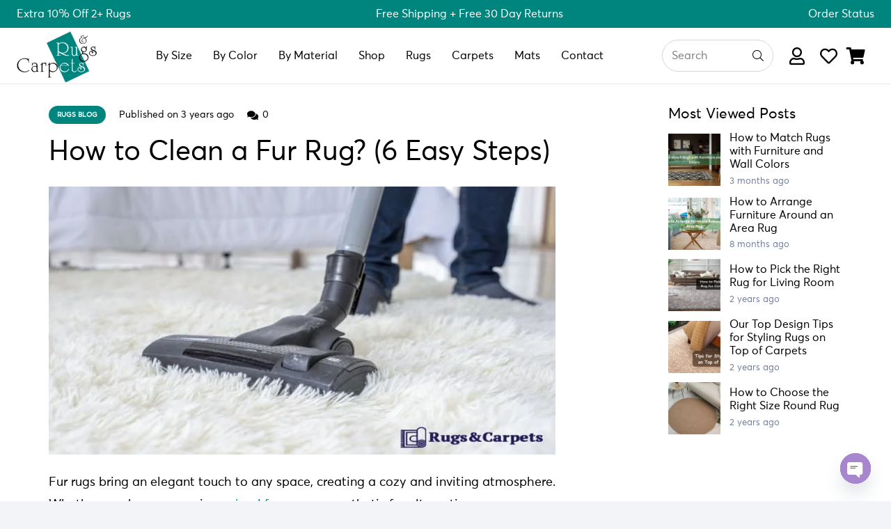

--- FILE ---
content_type: text/html; charset=UTF-8
request_url: https://rugsandcarpets.ae/how-to-clean-fur-rug
body_size: 30710
content:
<!DOCTYPE HTML>
<html lang="en-US" prefix="og: https://ogp.me/ns#">
<head><meta charset="UTF-8"><script>if(navigator.userAgent.match(/MSIE|Internet Explorer/i)||navigator.userAgent.match(/Trident\/7\..*?rv:11/i)){var href=document.location.href;if(!href.match(/[?&]nowprocket/)){if(href.indexOf("?")==-1){if(href.indexOf("#")==-1){document.location.href=href+"?nowprocket=1"}else{document.location.href=href.replace("#","?nowprocket=1#")}}else{if(href.indexOf("#")==-1){document.location.href=href+"&nowprocket=1"}else{document.location.href=href.replace("#","&nowprocket=1#")}}}}</script><script>class RocketLazyLoadScripts{constructor(){this.triggerEvents=["keydown","mousedown","mousemove","touchmove","touchstart","touchend","wheel"],this.userEventHandler=this._triggerListener.bind(this),this.touchStartHandler=this._onTouchStart.bind(this),this.touchMoveHandler=this._onTouchMove.bind(this),this.touchEndHandler=this._onTouchEnd.bind(this),this.clickHandler=this._onClick.bind(this),this.interceptedClicks=[],window.addEventListener("pageshow",(e=>{this.persisted=e.persisted})),window.addEventListener("DOMContentLoaded",(()=>{this._preconnect3rdParties()})),this.delayedScripts={normal:[],async:[],defer:[]},this.allJQueries=[]}_addUserInteractionListener(e){document.hidden?e._triggerListener():(this.triggerEvents.forEach((t=>window.addEventListener(t,e.userEventHandler,{passive:!0}))),window.addEventListener("touchstart",e.touchStartHandler,{passive:!0}),window.addEventListener("mousedown",e.touchStartHandler),document.addEventListener("visibilitychange",e.userEventHandler))}_removeUserInteractionListener(){this.triggerEvents.forEach((e=>window.removeEventListener(e,this.userEventHandler,{passive:!0}))),document.removeEventListener("visibilitychange",this.userEventHandler)}_onTouchStart(e){"HTML"!==e.target.tagName&&(window.addEventListener("touchend",this.touchEndHandler),window.addEventListener("mouseup",this.touchEndHandler),window.addEventListener("touchmove",this.touchMoveHandler,{passive:!0}),window.addEventListener("mousemove",this.touchMoveHandler),e.target.addEventListener("click",this.clickHandler),this._renameDOMAttribute(e.target,"onclick","rocket-onclick"))}_onTouchMove(e){window.removeEventListener("touchend",this.touchEndHandler),window.removeEventListener("mouseup",this.touchEndHandler),window.removeEventListener("touchmove",this.touchMoveHandler,{passive:!0}),window.removeEventListener("mousemove",this.touchMoveHandler),e.target.removeEventListener("click",this.clickHandler),this._renameDOMAttribute(e.target,"rocket-onclick","onclick")}_onTouchEnd(e){window.removeEventListener("touchend",this.touchEndHandler),window.removeEventListener("mouseup",this.touchEndHandler),window.removeEventListener("touchmove",this.touchMoveHandler,{passive:!0}),window.removeEventListener("mousemove",this.touchMoveHandler)}_onClick(e){e.target.removeEventListener("click",this.clickHandler),this._renameDOMAttribute(e.target,"rocket-onclick","onclick"),this.interceptedClicks.push(e),e.preventDefault(),e.stopPropagation(),e.stopImmediatePropagation()}_replayClicks(){window.removeEventListener("touchstart",this.touchStartHandler,{passive:!0}),window.removeEventListener("mousedown",this.touchStartHandler),this.interceptedClicks.forEach((e=>{e.target.dispatchEvent(new MouseEvent("click",{view:e.view,bubbles:!0,cancelable:!0}))}))}_renameDOMAttribute(e,t,n){e.hasAttribute&&e.hasAttribute(t)&&(event.target.setAttribute(n,event.target.getAttribute(t)),event.target.removeAttribute(t))}_triggerListener(){this._removeUserInteractionListener(this),"loading"===document.readyState?document.addEventListener("DOMContentLoaded",this._loadEverythingNow.bind(this)):this._loadEverythingNow()}_preconnect3rdParties(){let e=[];document.querySelectorAll("script[type=rocketlazyloadscript]").forEach((t=>{if(t.hasAttribute("src")){const n=new URL(t.src).origin;n!==location.origin&&e.push({src:n,crossOrigin:t.crossOrigin||"module"===t.getAttribute("data-rocket-type")})}})),e=[...new Map(e.map((e=>[JSON.stringify(e),e]))).values()],this._batchInjectResourceHints(e,"preconnect")}async _loadEverythingNow(){this.lastBreath=Date.now(),this._delayEventListeners(),this._delayJQueryReady(this),this._handleDocumentWrite(),this._registerAllDelayedScripts(),this._preloadAllScripts(),await this._loadScriptsFromList(this.delayedScripts.normal),await this._loadScriptsFromList(this.delayedScripts.defer),await this._loadScriptsFromList(this.delayedScripts.async);try{await this._triggerDOMContentLoaded(),await this._triggerWindowLoad()}catch(e){}window.dispatchEvent(new Event("rocket-allScriptsLoaded")),this._replayClicks()}_registerAllDelayedScripts(){document.querySelectorAll("script[type=rocketlazyloadscript]").forEach((e=>{e.hasAttribute("src")?e.hasAttribute("async")&&!1!==e.async?this.delayedScripts.async.push(e):e.hasAttribute("defer")&&!1!==e.defer||"module"===e.getAttribute("data-rocket-type")?this.delayedScripts.defer.push(e):this.delayedScripts.normal.push(e):this.delayedScripts.normal.push(e)}))}async _transformScript(e){return await this._littleBreath(),new Promise((t=>{const n=document.createElement("script");[...e.attributes].forEach((e=>{let t=e.nodeName;"type"!==t&&("data-rocket-type"===t&&(t="type"),n.setAttribute(t,e.nodeValue))})),e.hasAttribute("src")?(n.addEventListener("load",t),n.addEventListener("error",t)):(n.text=e.text,t());try{e.parentNode.replaceChild(n,e)}catch(e){t()}}))}async _loadScriptsFromList(e){const t=e.shift();return t?(await this._transformScript(t),this._loadScriptsFromList(e)):Promise.resolve()}_preloadAllScripts(){this._batchInjectResourceHints([...this.delayedScripts.normal,...this.delayedScripts.defer,...this.delayedScripts.async],"preload")}_batchInjectResourceHints(e,t){var n=document.createDocumentFragment();e.forEach((e=>{if(e.src){const i=document.createElement("link");i.href=e.src,i.rel=t,"preconnect"!==t&&(i.as="script"),e.getAttribute&&"module"===e.getAttribute("data-rocket-type")&&(i.crossOrigin=!0),e.crossOrigin&&(i.crossOrigin=e.crossOrigin),n.appendChild(i)}})),document.head.appendChild(n)}_delayEventListeners(){let e={};function t(t,n){!function(t){function n(n){return e[t].eventsToRewrite.indexOf(n)>=0?"rocket-"+n:n}e[t]||(e[t]={originalFunctions:{add:t.addEventListener,remove:t.removeEventListener},eventsToRewrite:[]},t.addEventListener=function(){arguments[0]=n(arguments[0]),e[t].originalFunctions.add.apply(t,arguments)},t.removeEventListener=function(){arguments[0]=n(arguments[0]),e[t].originalFunctions.remove.apply(t,arguments)})}(t),e[t].eventsToRewrite.push(n)}function n(e,t){let n=e[t];Object.defineProperty(e,t,{get:()=>n||function(){},set(i){e["rocket"+t]=n=i}})}t(document,"DOMContentLoaded"),t(window,"DOMContentLoaded"),t(window,"load"),t(window,"pageshow"),t(document,"readystatechange"),n(document,"onreadystatechange"),n(window,"onload"),n(window,"onpageshow")}_delayJQueryReady(e){let t=window.jQuery;Object.defineProperty(window,"jQuery",{get:()=>t,set(n){if(n&&n.fn&&!e.allJQueries.includes(n)){n.fn.ready=n.fn.init.prototype.ready=function(t){e.domReadyFired?t.bind(document)(n):document.addEventListener("rocket-DOMContentLoaded",(()=>t.bind(document)(n)))};const t=n.fn.on;n.fn.on=n.fn.init.prototype.on=function(){if(this[0]===window){function e(e){return e.split(" ").map((e=>"load"===e||0===e.indexOf("load.")?"rocket-jquery-load":e)).join(" ")}"string"==typeof arguments[0]||arguments[0]instanceof String?arguments[0]=e(arguments[0]):"object"==typeof arguments[0]&&Object.keys(arguments[0]).forEach((t=>{delete Object.assign(arguments[0],{[e(t)]:arguments[0][t]})[t]}))}return t.apply(this,arguments),this},e.allJQueries.push(n)}t=n}})}async _triggerDOMContentLoaded(){this.domReadyFired=!0,await this._littleBreath(),document.dispatchEvent(new Event("rocket-DOMContentLoaded")),await this._littleBreath(),window.dispatchEvent(new Event("rocket-DOMContentLoaded")),await this._littleBreath(),document.dispatchEvent(new Event("rocket-readystatechange")),await this._littleBreath(),document.rocketonreadystatechange&&document.rocketonreadystatechange()}async _triggerWindowLoad(){await this._littleBreath(),window.dispatchEvent(new Event("rocket-load")),await this._littleBreath(),window.rocketonload&&window.rocketonload(),await this._littleBreath(),this.allJQueries.forEach((e=>e(window).trigger("rocket-jquery-load"))),await this._littleBreath();const e=new Event("rocket-pageshow");e.persisted=this.persisted,window.dispatchEvent(e),await this._littleBreath(),window.rocketonpageshow&&window.rocketonpageshow({persisted:this.persisted})}_handleDocumentWrite(){const e=new Map;document.write=document.writeln=function(t){const n=document.currentScript,i=document.createRange(),r=n.parentElement;let o=e.get(n);void 0===o&&(o=n.nextSibling,e.set(n,o));const s=document.createDocumentFragment();i.setStart(s,0),s.appendChild(i.createContextualFragment(t)),r.insertBefore(s,o)}}async _littleBreath(){Date.now()-this.lastBreath>45&&(await this._requestAnimFrame(),this.lastBreath=Date.now())}async _requestAnimFrame(){return document.hidden?new Promise((e=>setTimeout(e))):new Promise((e=>requestAnimationFrame(e)))}static run(){const e=new RocketLazyLoadScripts;e._addUserInteractionListener(e)}}RocketLazyLoadScripts.run();</script>
	
		<style>img:is([sizes="auto" i], [sizes^="auto," i]) { contain-intrinsic-size: 3000px 1500px }</style>
	
<!-- Search Engine Optimization by Rank Math - https://rankmath.com/ -->
<title>How to Clean a Fur Rugs? (6 Easy Steps) - Rugs and Carpets</title><link rel="preload" as="style" href="https://fonts.googleapis.com/css?family=Open%20Sans%3A400%2C700&#038;display=swap" /><link rel="stylesheet" href="https://fonts.googleapis.com/css?family=Open%20Sans%3A400%2C700&#038;display=swap" media="print" onload="this.media='all'" /><noscript><link rel="stylesheet" href="https://fonts.googleapis.com/css?family=Open%20Sans%3A400%2C700&#038;display=swap" /></noscript>
<meta name="description" content="Looking for Fur Rugs Cleaning Guide? Cleaning a Fur Rug is easy at Home. Here are 6 Easy steps to Clean Your Faux Fur Rugs."/>
<meta name="robots" content="index, follow, max-snippet:-1, max-video-preview:-1, max-image-preview:large"/>
<link rel="canonical" href="https://rugsandcarpets.ae/how-to-clean-fur-rug" />
<meta property="og:locale" content="en_US" />
<meta property="og:type" content="article" />
<meta property="og:title" content="How to Clean a Fur Rugs? (6 Easy Steps) - Rugs and Carpets" />
<meta property="og:description" content="Looking for Fur Rugs Cleaning Guide? Cleaning a Fur Rug is easy at Home. Here are 6 Easy steps to Clean Your Faux Fur Rugs." />
<meta property="og:url" content="https://rugsandcarpets.ae/how-to-clean-fur-rug" />
<meta property="og:site_name" content="Rugs and Carpets" />
<meta property="article:section" content="Rugs Blog" />
<meta property="og:updated_time" content="2025-01-03T06:23:52+00:00" />
<meta property="og:image" content="https://rugsandcarpets.ae/wp-content/uploads/2023/01/How-to-Clean-a-Fur-Rug.jpg" />
<meta property="og:image:secure_url" content="https://rugsandcarpets.ae/wp-content/uploads/2023/01/How-to-Clean-a-Fur-Rug.jpg" />
<meta property="og:image:width" content="850" />
<meta property="og:image:height" content="450" />
<meta property="og:image:alt" content="How to Clean a Fur Rug" />
<meta property="og:image:type" content="image/jpeg" />
<meta name="twitter:card" content="summary_large_image" />
<meta name="twitter:title" content="How to Clean a Fur Rugs? (6 Easy Steps) - Rugs and Carpets" />
<meta name="twitter:description" content="Looking for Fur Rugs Cleaning Guide? Cleaning a Fur Rug is easy at Home. Here are 6 Easy steps to Clean Your Faux Fur Rugs." />
<meta name="twitter:image" content="https://rugsandcarpets.ae/wp-content/uploads/2023/01/How-to-Clean-a-Fur-Rug.jpg" />
<meta name="twitter:label1" content="Written by" />
<meta name="twitter:data1" content="floorlandteam@gmail.com" />
<meta name="twitter:label2" content="Time to read" />
<meta name="twitter:data2" content="9 minutes" />
<!-- /Rank Math WordPress SEO plugin -->

<link rel='dns-prefetch' href='//fonts.googleapis.com' />
<link href='https://fonts.gstatic.com' crossorigin rel='preconnect' />
<link rel="alternate" type="application/rss+xml" title="Rugs and Carpets &raquo; Feed" href="https://rugsandcarpets.ae/feed" />
<link rel="alternate" type="application/rss+xml" title="Rugs and Carpets &raquo; Comments Feed" href="https://rugsandcarpets.ae/comments/feed" />
<link rel="alternate" type="application/rss+xml" title="Rugs and Carpets &raquo; How to Clean a Fur Rug? (6 Easy Steps) Comments Feed" href="https://rugsandcarpets.ae/how-to-clean-fur-rug/feed" />
<meta name="viewport" content="width=device-width, initial-scale=1">
<meta name="SKYPE_TOOLBAR" content="SKYPE_TOOLBAR_PARSER_COMPATIBLE">
<meta name="theme-color" content="#f2f4f7">
<link rel="preload" href="https://rugsandcarpets.ae/wp-content/uploads/2023/12/AvertaStd-Regular.woff" as="font" type="font/woff" crossorigin><link data-minify="1" rel='stylesheet' id='font-awesome-css' href='https://rugsandcarpets.ae/wp-content/cache/min/1/wp-content/plugins/woocommerce-ajax-filters/berocket/assets/css/font-awesome.min.css?ver=1763357517' media='all' />
<link rel='stylesheet' id='berocket_aapf_widget-style-css' href='https://rugsandcarpets.ae/wp-content/plugins/woocommerce-ajax-filters/assets/frontend/css/fullmain.min.css?ver=1.6.9.2' media='all' />
<style id='wp-emoji-styles-inline-css'>

	img.wp-smiley, img.emoji {
		display: inline !important;
		border: none !important;
		box-shadow: none !important;
		height: 1em !important;
		width: 1em !important;
		margin: 0 0.07em !important;
		vertical-align: -0.1em !important;
		background: none !important;
		padding: 0 !important;
	}
</style>
<link data-minify="1" rel='stylesheet' id='pb_animate-css' href='https://rugsandcarpets.ae/wp-content/cache/min/1/wp-content/plugins/ays-popup-box/public/css/animate.css?ver=1763357517' media='all' />
<style id='woocommerce-inline-inline-css'>
.woocommerce form .form-row .required { visibility: visible; }
</style>
<link data-minify="1" rel='stylesheet' id='brands-styles-css' href='https://rugsandcarpets.ae/wp-content/cache/min/1/wp-content/plugins/woocommerce/assets/css/brands.css?ver=1763357517' media='all' />

<link rel='stylesheet' id='chaty-front-css-css' href='https://rugsandcarpets.ae/wp-content/plugins/chaty/css/chaty-front.min.css?ver=3.4.61740561188' media='all' />
<link data-minify="1" rel='stylesheet' id='us-theme-css' href='https://rugsandcarpets.ae/wp-content/cache/min/1/wp-content/uploads/us-assets/rugsandcarpets.ae.css?ver=1763357517' media='all' />
<style id='rocket-lazyload-inline-css'>
.rll-youtube-player{position:relative;padding-bottom:56.23%;height:0;overflow:hidden;max-width:100%;}.rll-youtube-player:focus-within{outline: 2px solid currentColor;outline-offset: 5px;}.rll-youtube-player iframe{position:absolute;top:0;left:0;width:100%;height:100%;z-index:100;background:0 0}.rll-youtube-player img{bottom:0;display:block;left:0;margin:auto;max-width:100%;width:100%;position:absolute;right:0;top:0;border:none;height:auto;-webkit-transition:.4s all;-moz-transition:.4s all;transition:.4s all}.rll-youtube-player img:hover{-webkit-filter:brightness(75%)}.rll-youtube-player .play{height:100%;width:100%;left:0;top:0;position:absolute;background:url(https://rugsandcarpets.ae/wp-content/plugins/wp-rocket/assets/img/youtube.png) no-repeat center;background-color: transparent !important;cursor:pointer;border:none;}
</style>
<script src="https://rugsandcarpets.ae/wp-includes/js/jquery/jquery.min.js?ver=3.7.1" id="jquery-core-js" defer></script>
<script id="ays-pb-js-extra">
var pbLocalizeObj = {"ajax":"https:\/\/rugsandcarpets.ae\/wp-admin\/admin-ajax.php","seconds":"seconds","thisWillClose":"This will close in","icons":{"close_icon":"<svg class=\"ays_pb_material_close_icon\" xmlns=\"https:\/\/www.w3.org\/2000\/svg\" height=\"36px\" viewBox=\"0 0 24 24\" width=\"36px\" fill=\"#000000\" alt=\"Pop-up Close\"><path d=\"M0 0h24v24H0z\" fill=\"none\"\/><path d=\"M19 6.41L17.59 5 12 10.59 6.41 5 5 6.41 10.59 12 5 17.59 6.41 19 12 13.41 17.59 19 19 17.59 13.41 12z\"\/><\/svg>","close_circle_icon":"<svg class=\"ays_pb_material_close_circle_icon\" xmlns=\"https:\/\/www.w3.org\/2000\/svg\" height=\"24\" viewBox=\"0 0 24 24\" width=\"36\" alt=\"Pop-up Close\"><path d=\"M0 0h24v24H0z\" fill=\"none\"\/><path d=\"M12 2C6.47 2 2 6.47 2 12s4.47 10 10 10 10-4.47 10-10S17.53 2 12 2zm5 13.59L15.59 17 12 13.41 8.41 17 7 15.59 10.59 12 7 8.41 8.41 7 12 10.59 15.59 7 17 8.41 13.41 12 17 15.59z\"\/><\/svg>","volume_up_icon":"<svg class=\"ays_pb_fa_volume\" xmlns=\"https:\/\/www.w3.org\/2000\/svg\" height=\"24\" viewBox=\"0 0 24 24\" width=\"36\"><path d=\"M0 0h24v24H0z\" fill=\"none\"\/><path d=\"M3 9v6h4l5 5V4L7 9H3zm13.5 3c0-1.77-1.02-3.29-2.5-4.03v8.05c1.48-.73 2.5-2.25 2.5-4.02zM14 3.23v2.06c2.89.86 5 3.54 5 6.71s-2.11 5.85-5 6.71v2.06c4.01-.91 7-4.49 7-8.77s-2.99-7.86-7-8.77z\"\/><\/svg>","volume_mute_icon":"<svg xmlns=\"https:\/\/www.w3.org\/2000\/svg\" height=\"24\" viewBox=\"0 0 24 24\" width=\"24\"><path d=\"M0 0h24v24H0z\" fill=\"none\"\/><path d=\"M7 9v6h4l5 5V4l-5 5H7z\"\/><\/svg>"}};
</script>
<script data-minify="1" src="https://rugsandcarpets.ae/wp-content/cache/min/1/wp-content/plugins/ays-popup-box/public/js/ays-pb-public.js?ver=1763357517" id="ays-pb-js" defer></script>
<script src="https://rugsandcarpets.ae/wp-content/plugins/woocommerce/assets/js/jquery-blockui/jquery.blockUI.min.js?ver=2.7.0-wc.10.1.0" id="jquery-blockui-js" defer data-wp-strategy="defer"></script>
<script id="wc-add-to-cart-js-extra">
var wc_add_to_cart_params = {"ajax_url":"\/wp-admin\/admin-ajax.php","wc_ajax_url":"\/?wc-ajax=%%endpoint%%","i18n_view_cart":"View cart","cart_url":"https:\/\/rugsandcarpets.ae\/cart","is_cart":"","cart_redirect_after_add":"no"};
</script>
<script src="https://rugsandcarpets.ae/wp-content/plugins/woocommerce/assets/js/frontend/add-to-cart.min.js?ver=10.1.0" id="wc-add-to-cart-js" defer data-wp-strategy="defer"></script>
<script src="https://rugsandcarpets.ae/wp-content/plugins/woocommerce/assets/js/js-cookie/js.cookie.min.js?ver=2.1.4-wc.10.1.0" id="js-cookie-js" defer data-wp-strategy="defer"></script>
<script id="woocommerce-js-extra">
var woocommerce_params = {"ajax_url":"\/wp-admin\/admin-ajax.php","wc_ajax_url":"\/?wc-ajax=%%endpoint%%","i18n_password_show":"Show password","i18n_password_hide":"Hide password"};
</script>
<script src="https://rugsandcarpets.ae/wp-content/plugins/woocommerce/assets/js/frontend/woocommerce.min.js?ver=10.1.0" id="woocommerce-js" defer data-wp-strategy="defer"></script>
<script id="WCPAY_ASSETS-js-extra">
var wcpayAssets = {"url":"https:\/\/rugsandcarpets.ae\/wp-content\/plugins\/woocommerce-payments\/dist\/"};
</script>
<script type="rocketlazyloadscript"></script><link rel="https://api.w.org/" href="https://rugsandcarpets.ae/wp-json/" /><link rel="alternate" title="JSON" type="application/json" href="https://rugsandcarpets.ae/wp-json/wp/v2/posts/3920" /><link rel="EditURI" type="application/rsd+xml" title="RSD" href="https://rugsandcarpets.ae/xmlrpc.php?rsd" />
<meta name="generator" content="WordPress 6.8.2" />
<link rel='shortlink' href='https://rugsandcarpets.ae/?p=3920' />
<link rel="alternate" title="oEmbed (JSON)" type="application/json+oembed" href="https://rugsandcarpets.ae/wp-json/oembed/1.0/embed?url=https%3A%2F%2Frugsandcarpets.ae%2Fhow-to-clean-fur-rug" />
<link rel="alternate" title="oEmbed (XML)" type="text/xml+oembed" href="https://rugsandcarpets.ae/wp-json/oembed/1.0/embed?url=https%3A%2F%2Frugsandcarpets.ae%2Fhow-to-clean-fur-rug&#038;format=xml" />
<!-- start Simple Custom CSS and JS -->
<script type="rocketlazyloadscript">window.addEventListener('DOMContentLoaded', function() {
/* Default comment here */ 

jQuery(document).ready(function () {
    function toggleClassOnMobile() {
		if (jQuery(window).width() <= 768) { // Adjust breakpoint as needed
//             jQuery(".benefit_iconbox").addClass("iconpos_left");
// 			jQuery(".benefit_iconbox").removeClass("iconpos_top");
        } else {
//             jQuery(".benefit_iconbox").removeClass("iconpos_left");
// 			jQuery(".benefit_iconbox").addClass("iconpos_top");
        }
    }

    // Run on page load
    toggleClassOnMobile();

    // Run on window resize
//     jquery(window).resize(function () {
//         toggleClassOnMobile();
//     });
});});</script>
<!-- end Simple Custom CSS and JS -->
<!-- start Simple Custom CSS and JS -->
<style>
/* Add your CSS code here.

For example:
.example {
    color: red;
}

For brushing up on your CSS knowledge, check out http://www.w3schools.com/css/css_syntax.asp

End of comment */ 

.view_product{
    font-size: 13px;
    line-height: 1.2 !important;
    font-weight: 400;
    font-style: normal;
    text-transform: none;
    letter-spacing: 0em;
    padding: 0.7em 0.8em;
    background: #00857e;
    border-color: transparent;
    color: #ffffff !important;
}
.view_product:hover{
    background: transparent;
    border-color: #00857e;
    color: #00857e !important;
}
.view_product:before{
    content: '';
    position: absolute;
    top: 0;
    left: 0;
    right: 0;
    bottom: 0;
    border-radius: inherit;
    border-style: solid;
    border-color: inherit;
    border-image: inherit;
    border-width: 1px !important;
}
.get_quote{
    font-size: 13px;
    line-height: 1.2 !important;
    font-weight: 400;
    font-style: normal;
    text-transform: none;
    letter-spacing: 0em;
    border-radius: 0em;
    padding: 0.7em 0.8em;
    background: transparent;
    border-color: #2B6B77;
    color: #2B6B77 !important;
}
.get_quote:hover{
    background: #00857e;
    border-color: transparent;
    color: #ffffff !important;
}
.get_quote:before{
    content: '';
    position: absolute;
    top: 0;
    left: 0;
    right: 0;
    bottom: 0;
    border-radius: inherit;
    border-style: solid;
    border-color: inherit;
    border-image: inherit;
    border-width: 1px;
}
.cta_row::before {
  content: "";
  position: absolute;
  top: 0;
  left: 0;
  height: 100%;
  width: 100%;
  background: rgba(0, 0, 0, 0.01); /* black overlay with 50% opacity */
  z-index: -1;
}
.header_search .fa-search{
	margin-right: 0px !important;
}

@media (max-width: 767px){
	.choose_sect_iconbox .w-iconbox-icon{
        font-size: 3rem !important;
    }
	.reverse_stacking  .g-cols {
	  	display: flex;
    	flex-direction: column-reverse;
	}
}
@media (min-width: 768px) and (max-width: 1024px) {
  	.tablet_full_width .g-cols {
	  	grid-template-columns: repeat(1, 1fr);
  	}
	.tablet_half_width .g-cols {
		grid-template-columns: repeat(2, 2fr);
	}
	
	.tablet_inner_full_width{
		grid-template-columns: repeat(1, 1fr) !important;
	}
	.table_full_width_service{
		grid-template-columns: 7fr 5fr !important;
	}
	.tablet_half_width{
		grid-template-columns: repeat(2, 2fr) !important;
	}
	.no_icon .w-iconbox-icon{
		display:none !important;
	}
	.no_col_gap .g-cols{
		--gap: 0rem !important;
	}
	.reverse_stacking  .g-cols {
	  	display: flex;
    	flex-direction: column-reverse;
	}
	.tablet_valign_center .wpb_column{
		justify-content: center !important;
	}
	.footer_custom_width{
		grid-template-columns: repeat(3, 1fr) !important;
	}
}
@media (max-width: 1024px) {
	.text_center{
		text-align: center !important;
	}	
}</style>
<!-- end Simple Custom CSS and JS -->
<style></style>		<script id="us_add_no_touch">
			if ( ! /Android|webOS|iPhone|iPad|iPod|BlackBerry|IEMobile|Opera Mini/i.test( navigator.userAgent ) ) {
				document.documentElement.classList.add( "no-touch" );
			}
		</script>
				<script type="rocketlazyloadscript" id="us_color_scheme_switch_class">
			if ( document.cookie.includes( "us_color_scheme_switch_is_on=true" ) ) {
				document.documentElement.classList.add( "us-color-scheme-on" );
			}
		</script>
			<noscript><style>.woocommerce-product-gallery{ opacity: 1 !important; }</style></noscript>
	<meta name="generator" content="Powered by WPBakery Page Builder - drag and drop page builder for WordPress."/>
<link rel="icon" href="https://rugsandcarpets.ae/wp-content/uploads/2024/02/cropped-Rugs-and-Carpets-favicon-32x32.png" sizes="32x32" />
<link rel="icon" href="https://rugsandcarpets.ae/wp-content/uploads/2024/02/cropped-Rugs-and-Carpets-favicon-192x192.png" sizes="192x192" />
<link rel="apple-touch-icon" href="https://rugsandcarpets.ae/wp-content/uploads/2024/02/cropped-Rugs-and-Carpets-favicon-180x180.png" />
<meta name="msapplication-TileImage" content="https://rugsandcarpets.ae/wp-content/uploads/2024/02/cropped-Rugs-and-Carpets-favicon-270x270.png" />
		<style id="wp-custom-css">
			.w-search.layout_simple input {
    width: 100%;
    background: white;
    box-shadow: none;
    border: solid 1px #d7d7d7;
    border-radius: 39px;
}

.w-search.layout_simple .w-btn i{
	    margin-right: -515px;
}
#page-header img{
	    margin-top: 0px;
}
.fa-circle:before {
    content: "\f111";
    color: #00857E;
}
@media (max-width: 767px){
#page-header img{
	    margin-top: 0px;
}
	
}		</style>
		<noscript><style> .wpb_animate_when_almost_visible { opacity: 1; }</style></noscript><noscript><style id="rocket-lazyload-nojs-css">.rll-youtube-player, [data-lazy-src]{display:none !important;}</style></noscript>		<style id="us-icon-fonts">@font-face{font-display:block;font-style:normal;font-family:"fontawesome";font-weight:900;src:url("https://rugsandcarpets.ae/wp-content/themes/Impreza/fonts/fa-solid-900.woff2?ver=8.32.1") format("woff2")}.fas{font-family:"fontawesome";font-weight:900}@font-face{font-display:block;font-style:normal;font-family:"fontawesome";font-weight:400;src:url("https://rugsandcarpets.ae/wp-content/themes/Impreza/fonts/fa-regular-400.woff2?ver=8.32.1") format("woff2")}.far{font-family:"fontawesome";font-weight:400}@font-face{font-display:block;font-style:normal;font-family:"fontawesome";font-weight:300;src:url("https://rugsandcarpets.ae/wp-content/themes/Impreza/fonts/fa-light-300.woff2?ver=8.32.1") format("woff2")}.fal{font-family:"fontawesome";font-weight:300}@font-face{font-display:block;font-style:normal;font-family:"Font Awesome 5 Duotone";font-weight:900;src:url("https://rugsandcarpets.ae/wp-content/themes/Impreza/fonts/fa-duotone-900.woff2?ver=8.32.1") format("woff2")}.fad{font-family:"Font Awesome 5 Duotone";font-weight:900}.fad{position:relative}.fad:before{position:absolute}.fad:after{opacity:0.4}@font-face{font-display:block;font-style:normal;font-family:"Font Awesome 5 Brands";font-weight:400;src:url("https://rugsandcarpets.ae/wp-content/themes/Impreza/fonts/fa-brands-400.woff2?ver=8.32.1") format("woff2")}.fab{font-family:"Font Awesome 5 Brands";font-weight:400}@font-face{font-display:block;font-style:normal;font-family:"Material Icons";font-weight:400;src:url("https://rugsandcarpets.ae/wp-content/themes/Impreza/fonts/material-icons.woff2?ver=8.32.1") format("woff2")}.material-icons{font-family:"Material Icons";font-weight:400}</style>
				<style id="us-current-header-css"> .l-subheader.at_top,.l-subheader.at_top .w-dropdown-list,.l-subheader.at_top .type_mobile .w-nav-list.level_1{background:#00857E;color:#ffffff}.no-touch .l-subheader.at_top a:hover,.no-touch .l-header.bg_transparent .l-subheader.at_top .w-dropdown.opened a:hover{color:var(--color-header-top-text-hover)}.l-header.bg_transparent:not(.sticky) .l-subheader.at_top{background:var(--color-header-top-transparent-bg);color:var(--color-header-top-transparent-text)}.no-touch .l-header.bg_transparent:not(.sticky) .at_top .w-cart-link:hover,.no-touch .l-header.bg_transparent:not(.sticky) .at_top .w-text a:hover,.no-touch .l-header.bg_transparent:not(.sticky) .at_top .w-html a:hover,.no-touch .l-header.bg_transparent:not(.sticky) .at_top .w-nav>a:hover,.no-touch .l-header.bg_transparent:not(.sticky) .at_top .w-menu a:hover,.no-touch .l-header.bg_transparent:not(.sticky) .at_top .w-search>a:hover,.no-touch .l-header.bg_transparent:not(.sticky) .at_top .w-dropdown a:hover,.no-touch .l-header.bg_transparent:not(.sticky) .at_top .type_desktop .menu-item.level_1:hover>a{color:var(--color-header-top-transparent-text-hover)}.l-subheader.at_middle,.l-subheader.at_middle .w-dropdown-list,.l-subheader.at_middle .type_mobile .w-nav-list.level_1{background:var(--color-header-middle-bg);color:#000000}.no-touch .l-subheader.at_middle a:hover,.no-touch .l-header.bg_transparent .l-subheader.at_middle .w-dropdown.opened a:hover{color:var(--color-header-middle-text-hover)}.l-header.bg_transparent:not(.sticky) .l-subheader.at_middle{background:var(--color-header-transparent-bg);color:var(--color-header-transparent-text)}.no-touch .l-header.bg_transparent:not(.sticky) .at_middle .w-cart-link:hover,.no-touch .l-header.bg_transparent:not(.sticky) .at_middle .w-text a:hover,.no-touch .l-header.bg_transparent:not(.sticky) .at_middle .w-html a:hover,.no-touch .l-header.bg_transparent:not(.sticky) .at_middle .w-nav>a:hover,.no-touch .l-header.bg_transparent:not(.sticky) .at_middle .w-menu a:hover,.no-touch .l-header.bg_transparent:not(.sticky) .at_middle .w-search>a:hover,.no-touch .l-header.bg_transparent:not(.sticky) .at_middle .w-dropdown a:hover,.no-touch .l-header.bg_transparent:not(.sticky) .at_middle .type_desktop .menu-item.level_1:hover>a{color:var(--color-header-transparent-text-hover)}.header_ver .l-header{background:var(--color-header-middle-bg);color:#000000}@media (min-width:1381px){.hidden_for_default{display:none!important}.l-subheader.at_bottom{display:none}.l-header{position:relative;z-index:111;width:100%}.l-subheader{margin:0 auto}.l-subheader.width_full{padding-left:1.5rem;padding-right:1.5rem}.l-subheader-h{display:flex;align-items:center;position:relative;margin:0 auto;max-width:var(--site-content-width,1200px);height:inherit}.w-header-show{display:none}.l-header.pos_fixed{position:fixed;left:0}.l-header.pos_fixed:not(.notransition) .l-subheader{transition-property:transform,box-shadow,line-height,height;transition-duration:.3s;transition-timing-function:cubic-bezier(.78,.13,.15,.86)}.headerinpos_bottom.sticky_first_section .l-header.pos_fixed{position:fixed!important}.header_hor .l-header.sticky_auto_hide{transition:transform .3s cubic-bezier(.78,.13,.15,.86) .1s}.header_hor .l-header.sticky_auto_hide.down{transform:translateY(-110%)}.l-header.bg_transparent:not(.sticky) .l-subheader{box-shadow:none!important;background:none}.l-header.bg_transparent~.l-main .l-section.width_full.height_auto:first-of-type>.l-section-h{padding-top:0!important;padding-bottom:0!important}.l-header.pos_static.bg_transparent{position:absolute;left:0}.l-subheader.width_full .l-subheader-h{max-width:none!important}.l-header.shadow_thin .l-subheader.at_middle,.l-header.shadow_thin .l-subheader.at_bottom{box-shadow:0 1px 0 rgba(0,0,0,0.08)}.l-header.shadow_wide .l-subheader.at_middle,.l-header.shadow_wide .l-subheader.at_bottom{box-shadow:0 3px 5px -1px rgba(0,0,0,0.1),0 2px 1px -1px rgba(0,0,0,0.05)}.header_hor .l-subheader-cell>.w-cart{margin-left:0;margin-right:0}:root{--header-height:120px;--header-sticky-height:80px}.l-header:before{content:'120'}.l-header.sticky:before{content:'80'}.l-subheader.at_top{line-height:40px;height:40px}.l-header.sticky .l-subheader.at_top{line-height:0px;height:0px;overflow:hidden}.l-subheader.at_middle{line-height:80px;height:80px}.l-header.sticky .l-subheader.at_middle{line-height:80px;height:80px}.l-subheader.at_bottom{line-height:50px;height:50px}.l-header.sticky .l-subheader.at_bottom{line-height:50px;height:50px}.headerinpos_above .l-header.pos_fixed{overflow:hidden;transition:transform 0.3s;transform:translate3d(0,-100%,0)}.headerinpos_above .l-header.pos_fixed.sticky{overflow:visible;transform:none}.headerinpos_above .l-header.pos_fixed~.l-section>.l-section-h,.headerinpos_above .l-header.pos_fixed~.l-main .l-section:first-of-type>.l-section-h{padding-top:0!important}.headerinpos_below .l-header.pos_fixed:not(.sticky){position:absolute;top:100%}.headerinpos_below .l-header.pos_fixed~.l-main>.l-section:first-of-type>.l-section-h{padding-top:0!important}.headerinpos_below .l-header.pos_fixed~.l-main .l-section.full_height:nth-of-type(2){min-height:100vh}.headerinpos_below .l-header.pos_fixed~.l-main>.l-section:nth-of-type(2)>.l-section-h{padding-top:var(--header-height)}.headerinpos_bottom .l-header.pos_fixed:not(.sticky){position:absolute;top:100vh}.headerinpos_bottom .l-header.pos_fixed~.l-main>.l-section:first-of-type>.l-section-h{padding-top:0!important}.headerinpos_bottom .l-header.pos_fixed~.l-main>.l-section:first-of-type>.l-section-h{padding-bottom:var(--header-height)}.headerinpos_bottom .l-header.pos_fixed.bg_transparent~.l-main .l-section.valign_center:not(.height_auto):first-of-type>.l-section-h{top:calc( var(--header-height) / 2 )}.headerinpos_bottom .l-header.pos_fixed:not(.sticky) .w-cart-dropdown,.headerinpos_bottom .l-header.pos_fixed:not(.sticky) .w-nav.type_desktop .w-nav-list.level_2{bottom:100%;transform-origin:0 100%}.headerinpos_bottom .l-header.pos_fixed:not(.sticky) .w-nav.type_mobile.m_layout_dropdown .w-nav-list.level_1{top:auto;bottom:100%;box-shadow:var(--box-shadow-up)}.headerinpos_bottom .l-header.pos_fixed:not(.sticky) .w-nav.type_desktop .w-nav-list.level_3,.headerinpos_bottom .l-header.pos_fixed:not(.sticky) .w-nav.type_desktop .w-nav-list.level_4{top:auto;bottom:0;transform-origin:0 100%}.headerinpos_bottom .l-header.pos_fixed:not(.sticky) .w-dropdown-list{top:auto;bottom:-0.4em;padding-top:0.4em;padding-bottom:2.4em}.admin-bar .l-header.pos_static.bg_solid~.l-main .l-section.full_height:first-of-type{min-height:calc( 100vh - var(--header-height) - 32px )}.admin-bar .l-header.pos_fixed:not(.sticky_auto_hide)~.l-main .l-section.full_height:not(:first-of-type){min-height:calc( 100vh - var(--header-sticky-height) - 32px )}.admin-bar.headerinpos_below .l-header.pos_fixed~.l-main .l-section.full_height:nth-of-type(2){min-height:calc(100vh - 32px)}}@media (min-width:1025px) and (max-width:1380px){.hidden_for_laptops{display:none!important}.l-subheader.at_bottom{display:none}.l-header{position:relative;z-index:111;width:100%}.l-subheader{margin:0 auto}.l-subheader.width_full{padding-left:1.5rem;padding-right:1.5rem}.l-subheader-h{display:flex;align-items:center;position:relative;margin:0 auto;max-width:var(--site-content-width,1200px);height:inherit}.w-header-show{display:none}.l-header.pos_fixed{position:fixed;left:0}.l-header.pos_fixed:not(.notransition) .l-subheader{transition-property:transform,box-shadow,line-height,height;transition-duration:.3s;transition-timing-function:cubic-bezier(.78,.13,.15,.86)}.headerinpos_bottom.sticky_first_section .l-header.pos_fixed{position:fixed!important}.header_hor .l-header.sticky_auto_hide{transition:transform .3s cubic-bezier(.78,.13,.15,.86) .1s}.header_hor .l-header.sticky_auto_hide.down{transform:translateY(-110%)}.l-header.bg_transparent:not(.sticky) .l-subheader{box-shadow:none!important;background:none}.l-header.bg_transparent~.l-main .l-section.width_full.height_auto:first-of-type>.l-section-h{padding-top:0!important;padding-bottom:0!important}.l-header.pos_static.bg_transparent{position:absolute;left:0}.l-subheader.width_full .l-subheader-h{max-width:none!important}.l-header.shadow_thin .l-subheader.at_middle,.l-header.shadow_thin .l-subheader.at_bottom{box-shadow:0 1px 0 rgba(0,0,0,0.08)}.l-header.shadow_wide .l-subheader.at_middle,.l-header.shadow_wide .l-subheader.at_bottom{box-shadow:0 3px 5px -1px rgba(0,0,0,0.1),0 2px 1px -1px rgba(0,0,0,0.05)}.header_hor .l-subheader-cell>.w-cart{margin-left:0;margin-right:0}:root{--header-height:120px;--header-sticky-height:80px}.l-header:before{content:'120'}.l-header.sticky:before{content:'80'}.l-subheader.at_top{line-height:40px;height:40px}.l-header.sticky .l-subheader.at_top{line-height:0px;height:0px;overflow:hidden}.l-subheader.at_middle{line-height:80px;height:80px}.l-header.sticky .l-subheader.at_middle{line-height:80px;height:80px}.l-subheader.at_bottom{line-height:50px;height:50px}.l-header.sticky .l-subheader.at_bottom{line-height:50px;height:50px}.headerinpos_above .l-header.pos_fixed{overflow:hidden;transition:transform 0.3s;transform:translate3d(0,-100%,0)}.headerinpos_above .l-header.pos_fixed.sticky{overflow:visible;transform:none}.headerinpos_above .l-header.pos_fixed~.l-section>.l-section-h,.headerinpos_above .l-header.pos_fixed~.l-main .l-section:first-of-type>.l-section-h{padding-top:0!important}.headerinpos_below .l-header.pos_fixed:not(.sticky){position:absolute;top:100%}.headerinpos_below .l-header.pos_fixed~.l-main>.l-section:first-of-type>.l-section-h{padding-top:0!important}.headerinpos_below .l-header.pos_fixed~.l-main .l-section.full_height:nth-of-type(2){min-height:100vh}.headerinpos_below .l-header.pos_fixed~.l-main>.l-section:nth-of-type(2)>.l-section-h{padding-top:var(--header-height)}.headerinpos_bottom .l-header.pos_fixed:not(.sticky){position:absolute;top:100vh}.headerinpos_bottom .l-header.pos_fixed~.l-main>.l-section:first-of-type>.l-section-h{padding-top:0!important}.headerinpos_bottom .l-header.pos_fixed~.l-main>.l-section:first-of-type>.l-section-h{padding-bottom:var(--header-height)}.headerinpos_bottom .l-header.pos_fixed.bg_transparent~.l-main .l-section.valign_center:not(.height_auto):first-of-type>.l-section-h{top:calc( var(--header-height) / 2 )}.headerinpos_bottom .l-header.pos_fixed:not(.sticky) .w-cart-dropdown,.headerinpos_bottom .l-header.pos_fixed:not(.sticky) .w-nav.type_desktop .w-nav-list.level_2{bottom:100%;transform-origin:0 100%}.headerinpos_bottom .l-header.pos_fixed:not(.sticky) .w-nav.type_mobile.m_layout_dropdown .w-nav-list.level_1{top:auto;bottom:100%;box-shadow:var(--box-shadow-up)}.headerinpos_bottom .l-header.pos_fixed:not(.sticky) .w-nav.type_desktop .w-nav-list.level_3,.headerinpos_bottom .l-header.pos_fixed:not(.sticky) .w-nav.type_desktop .w-nav-list.level_4{top:auto;bottom:0;transform-origin:0 100%}.headerinpos_bottom .l-header.pos_fixed:not(.sticky) .w-dropdown-list{top:auto;bottom:-0.4em;padding-top:0.4em;padding-bottom:2.4em}.admin-bar .l-header.pos_static.bg_solid~.l-main .l-section.full_height:first-of-type{min-height:calc( 100vh - var(--header-height) - 32px )}.admin-bar .l-header.pos_fixed:not(.sticky_auto_hide)~.l-main .l-section.full_height:not(:first-of-type){min-height:calc( 100vh - var(--header-sticky-height) - 32px )}.admin-bar.headerinpos_below .l-header.pos_fixed~.l-main .l-section.full_height:nth-of-type(2){min-height:calc(100vh - 32px)}}@media (min-width:601px) and (max-width:1024px){.hidden_for_tablets{display:none!important}.l-subheader.at_bottom{display:none}.l-header{position:relative;z-index:111;width:100%}.l-subheader{margin:0 auto}.l-subheader.width_full{padding-left:1.5rem;padding-right:1.5rem}.l-subheader-h{display:flex;align-items:center;position:relative;margin:0 auto;max-width:var(--site-content-width,1200px);height:inherit}.w-header-show{display:none}.l-header.pos_fixed{position:fixed;left:0}.l-header.pos_fixed:not(.notransition) .l-subheader{transition-property:transform,box-shadow,line-height,height;transition-duration:.3s;transition-timing-function:cubic-bezier(.78,.13,.15,.86)}.headerinpos_bottom.sticky_first_section .l-header.pos_fixed{position:fixed!important}.header_hor .l-header.sticky_auto_hide{transition:transform .3s cubic-bezier(.78,.13,.15,.86) .1s}.header_hor .l-header.sticky_auto_hide.down{transform:translateY(-110%)}.l-header.bg_transparent:not(.sticky) .l-subheader{box-shadow:none!important;background:none}.l-header.bg_transparent~.l-main .l-section.width_full.height_auto:first-of-type>.l-section-h{padding-top:0!important;padding-bottom:0!important}.l-header.pos_static.bg_transparent{position:absolute;left:0}.l-subheader.width_full .l-subheader-h{max-width:none!important}.l-header.shadow_thin .l-subheader.at_middle,.l-header.shadow_thin .l-subheader.at_bottom{box-shadow:0 1px 0 rgba(0,0,0,0.08)}.l-header.shadow_wide .l-subheader.at_middle,.l-header.shadow_wide .l-subheader.at_bottom{box-shadow:0 3px 5px -1px rgba(0,0,0,0.1),0 2px 1px -1px rgba(0,0,0,0.05)}.header_hor .l-subheader-cell>.w-cart{margin-left:0;margin-right:0}:root{--header-height:120px;--header-sticky-height:120px}.l-header:before{content:'120'}.l-header.sticky:before{content:'120'}.l-subheader.at_top{line-height:40px;height:40px}.l-header.sticky .l-subheader.at_top{line-height:40px;height:40px}.l-subheader.at_middle{line-height:80px;height:80px}.l-header.sticky .l-subheader.at_middle{line-height:80px;height:80px}.l-subheader.at_bottom{line-height:50px;height:50px}.l-header.sticky .l-subheader.at_bottom{line-height:50px;height:50px}}@media (max-width:600px){.hidden_for_mobiles{display:none!important}.l-subheader.at_bottom{display:none}.l-header{position:relative;z-index:111;width:100%}.l-subheader{margin:0 auto}.l-subheader.width_full{padding-left:1.5rem;padding-right:1.5rem}.l-subheader-h{display:flex;align-items:center;position:relative;margin:0 auto;max-width:var(--site-content-width,1200px);height:inherit}.w-header-show{display:none}.l-header.pos_fixed{position:fixed;left:0}.l-header.pos_fixed:not(.notransition) .l-subheader{transition-property:transform,box-shadow,line-height,height;transition-duration:.3s;transition-timing-function:cubic-bezier(.78,.13,.15,.86)}.headerinpos_bottom.sticky_first_section .l-header.pos_fixed{position:fixed!important}.header_hor .l-header.sticky_auto_hide{transition:transform .3s cubic-bezier(.78,.13,.15,.86) .1s}.header_hor .l-header.sticky_auto_hide.down{transform:translateY(-110%)}.l-header.bg_transparent:not(.sticky) .l-subheader{box-shadow:none!important;background:none}.l-header.bg_transparent~.l-main .l-section.width_full.height_auto:first-of-type>.l-section-h{padding-top:0!important;padding-bottom:0!important}.l-header.pos_static.bg_transparent{position:absolute;left:0}.l-subheader.width_full .l-subheader-h{max-width:none!important}.l-header.shadow_thin .l-subheader.at_middle,.l-header.shadow_thin .l-subheader.at_bottom{box-shadow:0 1px 0 rgba(0,0,0,0.08)}.l-header.shadow_wide .l-subheader.at_middle,.l-header.shadow_wide .l-subheader.at_bottom{box-shadow:0 3px 5px -1px rgba(0,0,0,0.1),0 2px 1px -1px rgba(0,0,0,0.05)}.header_hor .l-subheader-cell>.w-cart{margin-left:0;margin-right:0}:root{--header-height:120px;--header-sticky-height:120px}.l-header:before{content:'120'}.l-header.sticky:before{content:'120'}.l-subheader.at_top{line-height:40px;height:40px}.l-header.sticky .l-subheader.at_top{line-height:40px;height:40px}.l-subheader.at_middle{line-height:80px;height:80px}.l-header.sticky .l-subheader.at_middle{line-height:80px;height:80px}.l-subheader.at_bottom{line-height:50px;height:50px}.l-header.sticky .l-subheader.at_bottom{line-height:50px;height:50px}}@media (min-width:1381px){.ush_image_1{height:75px!important}.l-header.sticky .ush_image_1{height:75px!important}}@media (min-width:1025px) and (max-width:1380px){.ush_image_1{height:75px!important}.l-header.sticky .ush_image_1{height:75px!important}}@media (min-width:601px) and (max-width:1024px){.ush_image_1{height:60px!important}.l-header.sticky .ush_image_1{height:60px!important}}@media (max-width:600px){.ush_image_1{height:60px!important}.l-header.sticky .ush_image_1{height:60px!important}}.header_hor .ush_menu_1.type_desktop .menu-item.level_1>a:not(.w-btn){padding-left:15px;padding-right:15px}.header_hor .ush_menu_1.type_desktop .menu-item.level_1>a.w-btn{margin-left:15px;margin-right:15px}.header_hor .ush_menu_1.type_desktop.align-edges>.w-nav-list.level_1{margin-left:-15px;margin-right:-15px}.header_ver .ush_menu_1.type_desktop .menu-item.level_1>a:not(.w-btn){padding-top:15px;padding-bottom:15px}.header_ver .ush_menu_1.type_desktop .menu-item.level_1>a.w-btn{margin-top:15px;margin-bottom:15px}.ush_menu_1.type_desktop .menu-item:not(.level_1){font-size:1rem}.ush_menu_1.type_mobile .w-nav-anchor.level_1,.ush_menu_1.type_mobile .w-nav-anchor.level_1 + .w-nav-arrow{font-size:1.1rem}.ush_menu_1.type_mobile .w-nav-anchor:not(.level_1),.ush_menu_1.type_mobile .w-nav-anchor:not(.level_1) + .w-nav-arrow{font-size:0.9rem}@media (min-width:1381px){.ush_menu_1 .w-nav-icon{font-size:36px}}@media (min-width:1025px) and (max-width:1380px){.ush_menu_1 .w-nav-icon{font-size:32px}}@media (min-width:601px) and (max-width:1024px){.ush_menu_1 .w-nav-icon{font-size:28px}}@media (max-width:600px){.ush_menu_1 .w-nav-icon{font-size:24px}}.ush_menu_1 .w-nav-icon>div{border-width:3px}@media screen and (max-width:899px){.w-nav.ush_menu_1>.w-nav-list.level_1{display:none}.ush_menu_1 .w-nav-control{display:block}}.ush_menu_1 .w-nav-item.level_1>a:not(.w-btn):focus,.no-touch .ush_menu_1 .w-nav-item.level_1.opened>a:not(.w-btn),.no-touch .ush_menu_1 .w-nav-item.level_1:hover>a:not(.w-btn){background:transparent;color:var(--color-header-middle-text-hover)}.ush_menu_1 .w-nav-item.level_1.current-menu-item>a:not(.w-btn),.ush_menu_1 .w-nav-item.level_1.current-menu-ancestor>a:not(.w-btn),.ush_menu_1 .w-nav-item.level_1.current-page-ancestor>a:not(.w-btn){background:transparent;color:var(--color-header-middle-text-hover)}.l-header.bg_transparent:not(.sticky) .ush_menu_1.type_desktop .w-nav-item.level_1.current-menu-item>a:not(.w-btn),.l-header.bg_transparent:not(.sticky) .ush_menu_1.type_desktop .w-nav-item.level_1.current-menu-ancestor>a:not(.w-btn),.l-header.bg_transparent:not(.sticky) .ush_menu_1.type_desktop .w-nav-item.level_1.current-page-ancestor>a:not(.w-btn){background:transparent;color:var(--color-header-transparent-text-hover)}.ush_menu_1 .w-nav-list:not(.level_1){background:var(--color-header-middle-bg);color:var(--color-header-middle-text)}.no-touch .ush_menu_1 .w-nav-item:not(.level_1)>a:focus,.no-touch .ush_menu_1 .w-nav-item:not(.level_1):hover>a{background:transparent;color:var(--color-header-middle-text-hover)}.ush_menu_1 .w-nav-item:not(.level_1).current-menu-item>a,.ush_menu_1 .w-nav-item:not(.level_1).current-menu-ancestor>a,.ush_menu_1 .w-nav-item:not(.level_1).current-page-ancestor>a{background:transparent;color:var(--color-header-middle-text-hover)}@media (min-width:1381px){.ush_search_1.layout_simple{max-width:100px}.ush_search_1.layout_modern.active{width:100px}.ush_search_1{font-size:18px}}@media (min-width:1025px) and (max-width:1380px){.ush_search_1.layout_simple{max-width:100px}.ush_search_1.layout_modern.active{width:100px}.ush_search_1{font-size:24px}}@media (min-width:601px) and (max-width:1024px){.ush_search_1.layout_simple{max-width:200px}.ush_search_1.layout_modern.active{width:200px}.ush_search_1{font-size:22px}}@media (max-width:600px){.ush_search_1{font-size:20px}}@media (min-width:1381px){.ush_cart_1 .w-cart-link{font-size:26px}}@media (min-width:1025px) and (max-width:1380px){.ush_cart_1 .w-cart-link{font-size:24px}}@media (min-width:601px) and (max-width:1024px){.ush_cart_1 .w-cart-link{font-size:22px}}@media (max-width:600px){.ush_cart_1 .w-cart-link{font-size:20px}}.ush_text_4{font-size:25px!important}.ush_text_5{font-size:25px!important}</style>
		<meta name="google-site-verification" content="R0_Jiqs1AFeZDnxSq12j-jWOvOwjveqwKuc8lS_q-js" /><style id="us-design-options-css">.us_custom_bc34d4fa{font-weight:700!important;text-transform:uppercase!important;font-size:10px!important}.us_custom_ea2be81a{font-size:0.9rem!important}.us_custom_4e3ce60a{padding-top:1rem!important}.us_custom_70facfb4{margin-bottom:1.5rem!important}.us_custom_6427588e{font-size:18px!important;line-height:1.8!important}.us_custom_2698195e{max-width:250px!important;margin-left:auto!important}.us_custom_992d769d{color:#4d4d4d!important;padding-left:50px!important;padding-right:50px!important}.us_custom_38ec8cf5{padding-left:20px!important;padding-right:20px!important}@media (min-width:1025px) and (max-width:1380px){.us_custom_992d769d{padding-left:50px!important;padding-right:50px!important}}@media (min-width:601px) and (max-width:1024px){.us_custom_992d769d{padding-left:50px!important;padding-right:50px!important}}@media (max-width:600px){.us_custom_992d769d{padding-left:20px!important;padding-right:20px!important}}</style></head>
<body class="wp-singular post-template-default single single-post postid-3920 single-format-standard wp-theme-Impreza l-body Impreza_8.32.1 us-core_8.32.1 header_hor headerinpos_top state_default theme-Impreza woocommerce-no-js us-woo-cart_compact wpb-js-composer js-comp-ver-8.0.1 vc_responsive">

<div class="l-canvas type_wide">
	<header id="page-header" class="l-header pos_fixed shadow_thin bg_solid id_6"><div class="l-subheader at_top width_full"><div class="l-subheader-h"><div class="l-subheader-cell at_left"><div class="w-text hidden_for_tablets hidden_for_mobiles ush_text_2 nowrap"><span class="w-text-h"><span class="w-text-value">Extra 10% Off 2+ Rugs</span></span></div></div><div class="l-subheader-cell at_center"><div class="w-text ush_text_3 nowrap"><span class="w-text-h"><span class="w-text-value">Free Shipping + Free 30 Day Returns</span></span></div></div><div class="l-subheader-cell at_right"><div class="w-text hidden_for_tablets hidden_for_mobiles ush_text_1 nowrap"><a href="http://rugsandcarpets.ae/contact-us" class="w-text-h"><span class="w-text-value">Order Status</span></a></div></div></div></div><div class="l-subheader at_middle width_full"><div class="l-subheader-h"><div class="l-subheader-cell at_left"><div class="w-image ush_image_1"><a href="http://rugsandcarpets.ae/" aria-label="images-1 (1)" class="w-image-h"><img width="200" height="130" src="https://rugsandcarpets.ae/wp-content/uploads/2024/09/images-1-1.png" class="attachment-full size-full" alt="" loading="eager" decoding="async" /></a></div></div><div class="l-subheader-cell at_center"><nav class="w-nav type_desktop ush_menu_1 height_full dropdown_height m_align_center m_layout_dropdown"><a class="w-nav-control" aria-label="Menu" href="#"><div class="w-nav-icon"><div></div></div></a><ul class="w-nav-list level_1 hide_for_mobiles hover_simple"><li id="menu-item-1456" class="menu-item menu-item-type-custom menu-item-object-custom menu-item-has-children w-nav-item level_1 menu-item-1456"><a class="w-nav-anchor level_1" href="#"><span class="w-nav-title">By Size</span><span class="w-nav-arrow"></span></a><ul class="w-nav-list level_2"><li id="menu-item-1457" class="menu-item menu-item-type-custom menu-item-object-custom w-nav-item level_2 menu-item-1457"><a class="w-nav-anchor level_2" href="http://rugsandcarpets.ae/product-tag/small"><span class="w-nav-title">Small</span><span class="w-nav-arrow"></span></a></li><li id="menu-item-1458" class="menu-item menu-item-type-custom menu-item-object-custom w-nav-item level_2 menu-item-1458"><a class="w-nav-anchor level_2" href="http://rugsandcarpets.ae/product-tag/medium"><span class="w-nav-title">Medium</span><span class="w-nav-arrow"></span></a></li><li id="menu-item-1459" class="menu-item menu-item-type-custom menu-item-object-custom w-nav-item level_2 menu-item-1459"><a class="w-nav-anchor level_2" href="http://rugsandcarpets.ae/product-tag/large"><span class="w-nav-title">Large</span><span class="w-nav-arrow"></span></a></li></ul></li><li id="menu-item-1460" class="menu-item menu-item-type-custom menu-item-object-custom menu-item-has-children w-nav-item level_1 menu-item-1460 columns_2"><a class="w-nav-anchor level_1" href="#"><span class="w-nav-title">By Color</span><span class="w-nav-arrow"></span></a><ul class="w-nav-list level_2"><li id="menu-item-1461" class="menu-item menu-item-type-custom menu-item-object-custom w-nav-item level_2 menu-item-1461"><a class="w-nav-anchor level_2" href="http://rugsandcarpets.ae/product-tag/grey"><span class="w-nav-title">Grey</span><span class="w-nav-arrow"></span></a></li><li id="menu-item-1462" class="menu-item menu-item-type-custom menu-item-object-custom w-nav-item level_2 menu-item-1462"><a class="w-nav-anchor level_2" href="http://rugsandcarpets.ae/product-tag/magenta"><span class="w-nav-title">Magenta</span><span class="w-nav-arrow"></span></a></li><li id="menu-item-1463" class="menu-item menu-item-type-custom menu-item-object-custom w-nav-item level_2 menu-item-1463"><a class="w-nav-anchor level_2" href="http://rugsandcarpets.ae/product-tag/orange"><span class="w-nav-title">Orange</span><span class="w-nav-arrow"></span></a></li><li id="menu-item-1464" class="menu-item menu-item-type-custom menu-item-object-custom w-nav-item level_2 menu-item-1464"><a class="w-nav-anchor level_2" href="http://rugsandcarpets.ae/product-tag/pink"><span class="w-nav-title">Pink</span><span class="w-nav-arrow"></span></a></li><li id="menu-item-1465" class="menu-item menu-item-type-custom menu-item-object-custom w-nav-item level_2 menu-item-1465"><a class="w-nav-anchor level_2" href="http://rugsandcarpets.ae/product-tag/red"><span class="w-nav-title">Red</span><span class="w-nav-arrow"></span></a></li><li id="menu-item-1466" class="menu-item menu-item-type-custom menu-item-object-custom w-nav-item level_2 menu-item-1466"><a class="w-nav-anchor level_2" href="http://rugsandcarpets.ae/product-tag/silver"><span class="w-nav-title">Silver</span><span class="w-nav-arrow"></span></a></li><li id="menu-item-1467" class="menu-item menu-item-type-custom menu-item-object-custom w-nav-item level_2 menu-item-1467"><a class="w-nav-anchor level_2" href="http://rugsandcarpets.ae/product-tag/beige"><span class="w-nav-title">Beige</span><span class="w-nav-arrow"></span></a></li><li id="menu-item-1468" class="menu-item menu-item-type-custom menu-item-object-custom w-nav-item level_2 menu-item-1468"><a class="w-nav-anchor level_2" href="http://rugsandcarpets.ae/product-tag/blue"><span class="w-nav-title">Blue</span><span class="w-nav-arrow"></span></a></li><li id="menu-item-1469" class="menu-item menu-item-type-custom menu-item-object-custom w-nav-item level_2 menu-item-1469"><a class="w-nav-anchor level_2" href="http://rugsandcarpets.ae/product-tag/copper"><span class="w-nav-title">Copper</span><span class="w-nav-arrow"></span></a></li><li id="menu-item-1470" class="menu-item menu-item-type-custom menu-item-object-custom w-nav-item level_2 menu-item-1470"><a class="w-nav-anchor level_2" href="http://rugsandcarpets.ae/product-tag/cream"><span class="w-nav-title">Cream</span><span class="w-nav-arrow"></span></a></li><li id="menu-item-1471" class="menu-item menu-item-type-custom menu-item-object-custom w-nav-item level_2 menu-item-1471"><a class="w-nav-anchor level_2" href="http://rugsandcarpets.ae/product-tag/gold"><span class="w-nav-title">Gold</span><span class="w-nav-arrow"></span></a></li><li id="menu-item-1472" class="menu-item menu-item-type-custom menu-item-object-custom w-nav-item level_2 menu-item-1472"><a class="w-nav-anchor level_2" href="http://rugsandcarpets.ae/product-tag/green"><span class="w-nav-title">Green</span><span class="w-nav-arrow"></span></a></li></ul></li><li id="menu-item-1473" class="menu-item menu-item-type-custom menu-item-object-custom menu-item-has-children w-nav-item level_1 menu-item-1473 columns_2"><a class="w-nav-anchor level_1" href="#"><span class="w-nav-title">By Material</span><span class="w-nav-arrow"></span></a><ul class="w-nav-list level_2"><li id="menu-item-1474" class="menu-item menu-item-type-custom menu-item-object-custom w-nav-item level_2 menu-item-1474"><a class="w-nav-anchor level_2" href="http://rugsandcarpets.ae/product-category/historia"><span class="w-nav-title">Historia</span><span class="w-nav-arrow"></span></a></li><li id="menu-item-1475" class="menu-item menu-item-type-custom menu-item-object-custom w-nav-item level_2 menu-item-1475"><a class="w-nav-anchor level_2" href="http://rugsandcarpets.ae/product-category/arcadia"><span class="w-nav-title">Arcadia</span><span class="w-nav-arrow"></span></a></li><li id="menu-item-1476" class="menu-item menu-item-type-custom menu-item-object-custom w-nav-item level_2 menu-item-1476"><a class="w-nav-anchor level_2" href="http://rugsandcarpets.ae/product-category/vintage"><span class="w-nav-title">Vintage</span><span class="w-nav-arrow"></span></a></li><li id="menu-item-1477" class="menu-item menu-item-type-custom menu-item-object-custom w-nav-item level_2 menu-item-1477"><a class="w-nav-anchor level_2" href="http://rugsandcarpets.ae/product-category/classic-1200"><span class="w-nav-title">Classic</span><span class="w-nav-arrow"></span></a></li><li id="menu-item-1478" class="menu-item menu-item-type-custom menu-item-object-custom w-nav-item level_2 menu-item-1478"><a class="w-nav-anchor level_2" href="http://rugsandcarpets.ae/product-category/sabia"><span class="w-nav-title">Sabia</span><span class="w-nav-arrow"></span></a></li><li id="menu-item-1479" class="menu-item menu-item-type-custom menu-item-object-custom w-nav-item level_2 menu-item-1479"><a class="w-nav-anchor level_2" href="http://rugsandcarpets.ae/product-category/historia-fusion"><span class="w-nav-title">Fusion</span><span class="w-nav-arrow"></span></a></li><li id="menu-item-1480" class="menu-item menu-item-type-custom menu-item-object-custom w-nav-item level_2 menu-item-1480"><a class="w-nav-anchor level_2" href="http://rugsandcarpets.ae/product-category/tessera"><span class="w-nav-title">Tessera</span><span class="w-nav-arrow"></span></a></li><li id="menu-item-1481" class="menu-item menu-item-type-custom menu-item-object-custom w-nav-item level_2 menu-item-1481"><a class="w-nav-anchor level_2" href="http://rugsandcarpets.ae/product-category/tabriz"><span class="w-nav-title">Tabraiz</span><span class="w-nav-arrow"></span></a></li></ul></li><li id="menu-item-1724" class="menu-item menu-item-type-post_type menu-item-object-page w-nav-item level_1 menu-item-1724"><a class="w-nav-anchor level_1" href="https://rugsandcarpets.ae/shop"><span class="w-nav-title">Shop</span><span class="w-nav-arrow"></span></a></li><li id="menu-item-1482" class="menu-item menu-item-type-custom menu-item-object-custom menu-item-has-children w-nav-item level_1 menu-item-1482 columns_2"><a class="w-nav-anchor level_1" href="#"><span class="w-nav-title">Rugs</span><span class="w-nav-arrow"></span></a><ul class="w-nav-list level_2"><li id="menu-item-2355" class="menu-item menu-item-type-post_type menu-item-object-page w-nav-item level_2 menu-item-2355"><a class="w-nav-anchor level_2" href="https://rugsandcarpets.ae/animal-skin-rugs-dubai"><span class="w-nav-title">Animal Skin Rugs</span><span class="w-nav-arrow"></span></a></li><li id="menu-item-2356" class="menu-item menu-item-type-post_type menu-item-object-page w-nav-item level_2 menu-item-2356"><a class="w-nav-anchor level_2" href="https://rugsandcarpets.ae/cowhide-rugs-dubai"><span class="w-nav-title">Cowhide Rugs</span><span class="w-nav-arrow"></span></a></li><li id="menu-item-2357" class="menu-item menu-item-type-post_type menu-item-object-page w-nav-item level_2 menu-item-2357"><a class="w-nav-anchor level_2" href="https://rugsandcarpets.ae/persian-rugs"><span class="w-nav-title">Persian Rugs</span><span class="w-nav-arrow"></span></a></li><li id="menu-item-2405" class="menu-item menu-item-type-post_type menu-item-object-page w-nav-item level_2 menu-item-2405"><a class="w-nav-anchor level_2" href="https://rugsandcarpets.ae/sisal-rugs-dubai"><span class="w-nav-title">Sisal Rugs</span><span class="w-nav-arrow"></span></a></li><li id="menu-item-2629" class="menu-item menu-item-type-post_type menu-item-object-page w-nav-item level_2 menu-item-2629"><a class="w-nav-anchor level_2" href="https://rugsandcarpets.ae/area-rugs-dubai"><span class="w-nav-title">Area Rugs</span><span class="w-nav-arrow"></span></a></li><li id="menu-item-2358" class="menu-item menu-item-type-post_type menu-item-object-page w-nav-item level_2 menu-item-2358"><a class="w-nav-anchor level_2" href="https://rugsandcarpets.ae/wool-rugs-dubai"><span class="w-nav-title">Wool Rugs</span><span class="w-nav-arrow"></span></a></li><li id="menu-item-2545" class="menu-item menu-item-type-post_type menu-item-object-page w-nav-item level_2 menu-item-2545"><a class="w-nav-anchor level_2" href="https://rugsandcarpets.ae/shaggy-rugs-dubai"><span class="w-nav-title">Shaggy Rugs</span><span class="w-nav-arrow"></span></a></li><li id="menu-item-2543" class="menu-item menu-item-type-post_type menu-item-object-page w-nav-item level_2 menu-item-2543"><a class="w-nav-anchor level_2" href="https://rugsandcarpets.ae/handmade-rugs-dubai"><span class="w-nav-title">Handmade Rugs</span><span class="w-nav-arrow"></span></a></li><li id="menu-item-2544" class="menu-item menu-item-type-post_type menu-item-object-page w-nav-item level_2 menu-item-2544"><a class="w-nav-anchor level_2" href="https://rugsandcarpets.ae/round-rugs-dubai"><span class="w-nav-title">Round Rugs</span><span class="w-nav-arrow"></span></a></li><li id="menu-item-5474" class="menu-item menu-item-type-post_type menu-item-object-page w-nav-item level_2 menu-item-5474"><a class="w-nav-anchor level_2" href="https://rugsandcarpets.ae/jute-rugs-dubai"><span class="w-nav-title">Jute Rugs</span><span class="w-nav-arrow"></span></a></li><li id="menu-item-5618" class="menu-item menu-item-type-post_type menu-item-object-page w-nav-item level_2 menu-item-5618"><a class="w-nav-anchor level_2" href="https://rugsandcarpets.ae/patchwork-rugs-dubai"><span class="w-nav-title">Patchwork Rugs</span><span class="w-nav-arrow"></span></a></li></ul></li><li id="menu-item-1491" class="menu-item menu-item-type-custom menu-item-object-custom menu-item-has-children w-nav-item level_1 menu-item-1491 columns_2"><a class="w-nav-anchor level_1" href="#"><span class="w-nav-title">Carpets</span><span class="w-nav-arrow"></span></a><ul class="w-nav-list level_2"><li id="menu-item-3123" class="menu-item menu-item-type-post_type menu-item-object-page w-nav-item level_2 menu-item-3123"><a class="w-nav-anchor level_2" href="https://rugsandcarpets.ae/artificial-grass-carpet-dubai"><span class="w-nav-title">Artificial Grass Carpet</span><span class="w-nav-arrow"></span></a></li><li id="menu-item-3129" class="menu-item menu-item-type-post_type menu-item-object-page w-nav-item level_2 menu-item-3129"><a class="w-nav-anchor level_2" href="https://rugsandcarpets.ae/home-carpets-dubai"><span class="w-nav-title">Home Carpets</span><span class="w-nav-arrow"></span></a></li><li id="menu-item-3131" class="menu-item menu-item-type-post_type menu-item-object-page w-nav-item level_2 menu-item-3131"><a class="w-nav-anchor level_2" href="https://rugsandcarpets.ae/living-room-carpets"><span class="w-nav-title">Living Room Carpets</span><span class="w-nav-arrow"></span></a></li><li id="menu-item-3124" class="menu-item menu-item-type-post_type menu-item-object-page w-nav-item level_2 menu-item-3124"><a class="w-nav-anchor level_2" href="https://rugsandcarpets.ae/bedroom-carpets-dubai"><span class="w-nav-title">Bedroom Carpets</span><span class="w-nav-arrow"></span></a></li><li id="menu-item-3127" class="menu-item menu-item-type-post_type menu-item-object-page w-nav-item level_2 menu-item-3127"><a class="w-nav-anchor level_2" href="https://rugsandcarpets.ae/dining-room-carpets"><span class="w-nav-title">Dining Room Carpets</span><span class="w-nav-arrow"></span></a></li><li id="menu-item-3125" class="menu-item menu-item-type-post_type menu-item-object-page w-nav-item level_2 menu-item-3125"><a class="w-nav-anchor level_2" href="https://rugsandcarpets.ae/carpet-tiles"><span class="w-nav-title">Carpet Tiles</span><span class="w-nav-arrow"></span></a></li><li id="menu-item-3134" class="menu-item menu-item-type-post_type menu-item-object-page w-nav-item level_2 menu-item-3134"><a class="w-nav-anchor level_2" href="https://rugsandcarpets.ae/outdoor-carpet-dubai"><span class="w-nav-title">Outdoor Carpet</span><span class="w-nav-arrow"></span></a></li><li id="menu-item-3126" class="menu-item menu-item-type-post_type menu-item-object-page w-nav-item level_2 menu-item-3126"><a class="w-nav-anchor level_2" href="https://rugsandcarpets.ae/color-carpet"><span class="w-nav-title">Color Carpet</span><span class="w-nav-arrow"></span></a></li><li id="menu-item-3135" class="menu-item menu-item-type-post_type menu-item-object-page w-nav-item level_2 menu-item-3135"><a class="w-nav-anchor level_2" href="https://rugsandcarpets.ae/runner-carpets-dubai"><span class="w-nav-title">Runner Carpets</span><span class="w-nav-arrow"></span></a></li><li id="menu-item-3128" class="menu-item menu-item-type-post_type menu-item-object-page w-nav-item level_2 menu-item-3128"><a class="w-nav-anchor level_2" href="https://rugsandcarpets.ae/exhibition-carpets-dubai"><span class="w-nav-title">Exhibition Carpets</span><span class="w-nav-arrow"></span></a></li><li id="menu-item-3130" class="menu-item menu-item-type-post_type menu-item-object-page w-nav-item level_2 menu-item-3130"><a class="w-nav-anchor level_2" href="https://rugsandcarpets.ae/iranian-carpets"><span class="w-nav-title">Iranian Carpets</span><span class="w-nav-arrow"></span></a></li><li id="menu-item-3132" class="menu-item menu-item-type-post_type menu-item-object-page w-nav-item level_2 menu-item-3132"><a class="w-nav-anchor level_2" href="https://rugsandcarpets.ae/mosque-carpet"><span class="w-nav-title">Mosque Carpet</span><span class="w-nav-arrow"></span></a></li><li id="menu-item-3133" class="menu-item menu-item-type-post_type menu-item-object-page w-nav-item level_2 menu-item-3133"><a class="w-nav-anchor level_2" href="https://rugsandcarpets.ae/office-carpets"><span class="w-nav-title">Office Carpets</span><span class="w-nav-arrow"></span></a></li><li id="menu-item-5068" class="menu-item menu-item-type-post_type menu-item-object-page w-nav-item level_2 menu-item-5068"><a class="w-nav-anchor level_2" href="https://rugsandcarpets.ae/wall-to-wall-carpets-dubai"><span class="w-nav-title">Wall to Wall Carpets</span><span class="w-nav-arrow"></span></a></li><li id="menu-item-5543" class="menu-item menu-item-type-post_type menu-item-object-page w-nav-item level_2 menu-item-5543"><a class="w-nav-anchor level_2" href="https://rugsandcarpets.ae/grey-carpets-dubai"><span class="w-nav-title">Grey Carpets</span><span class="w-nav-arrow"></span></a></li><li id="menu-item-5902" class="menu-item menu-item-type-post_type menu-item-object-page w-nav-item level_2 menu-item-5902"><a class="w-nav-anchor level_2" href="https://rugsandcarpets.ae/turkish"><span class="w-nav-title">Turkish Carpets</span><span class="w-nav-arrow"></span></a></li><li id="menu-item-5689" class="menu-item menu-item-type-post_type menu-item-object-page w-nav-item level_2 menu-item-5689"><a class="w-nav-anchor level_2" href="https://rugsandcarpets.ae/installation"><span class="w-nav-title">Carpet Installation</span><span class="w-nav-arrow"></span></a></li><li id="menu-item-5991" class="menu-item menu-item-type-post_type menu-item-object-page w-nav-item level_2 menu-item-5991"><a class="w-nav-anchor level_2" href="https://rugsandcarpets.ae/underlay"><span class="w-nav-title">Carpet Underlay</span><span class="w-nav-arrow"></span></a></li></ul></li><li id="menu-item-6711" class="menu-item menu-item-type-post_type menu-item-object-page menu-item-has-children w-nav-item level_1 menu-item-6711"><a class="w-nav-anchor level_1" href="https://rugsandcarpets.ae/mats-dubai"><span class="w-nav-title">Mats</span><span class="w-nav-arrow"></span></a><ul class="w-nav-list level_2"><li id="menu-item-6724" class="menu-item menu-item-type-post_type menu-item-object-page w-nav-item level_2 menu-item-6724"><a class="w-nav-anchor level_2" href="https://rugsandcarpets.ae/mats-dubai/prayer"><span class="w-nav-title">Prayer Mats</span><span class="w-nav-arrow"></span></a></li><li id="menu-item-6790" class="menu-item menu-item-type-post_type menu-item-object-page w-nav-item level_2 menu-item-6790"><a class="w-nav-anchor level_2" href="https://rugsandcarpets.ae/mats-dubai/door"><span class="w-nav-title">Door Mats</span><span class="w-nav-arrow"></span></a></li><li id="menu-item-6811" class="menu-item menu-item-type-post_type menu-item-object-page w-nav-item level_2 menu-item-6811"><a class="w-nav-anchor level_2" href="https://rugsandcarpets.ae/mats-dubai/gym"><span class="w-nav-title">Gym Mats</span><span class="w-nav-arrow"></span></a></li><li id="menu-item-6867" class="menu-item menu-item-type-post_type menu-item-object-page w-nav-item level_2 menu-item-6867"><a class="w-nav-anchor level_2" href="https://rugsandcarpets.ae/mats-dubai/kids-play"><span class="w-nav-title">Kids Play Mats</span><span class="w-nav-arrow"></span></a></li><li id="menu-item-6877" class="menu-item menu-item-type-post_type menu-item-object-page w-nav-item level_2 menu-item-6877"><a class="w-nav-anchor level_2" href="https://rugsandcarpets.ae/mats-dubai/logo"><span class="w-nav-title">Logo Mats</span><span class="w-nav-arrow"></span></a></li></ul></li><li id="menu-item-1723" class="menu-item menu-item-type-post_type menu-item-object-page w-nav-item level_1 menu-item-1723"><a class="w-nav-anchor level_1" href="https://rugsandcarpets.ae/contact-us"><span class="w-nav-title">Contact</span><span class="w-nav-arrow"></span></a></li><li class="w-nav-close"></li></ul><div class="w-nav-options hidden" onclick='return {&quot;mobileWidth&quot;:900,&quot;mobileBehavior&quot;:1}'></div></nav></div><div class="l-subheader-cell at_right"><div class="w-search ush_search_1 header_search elm_in_header layout_simple iconpos_right"><a class="w-search-open" role="button" aria-label="Search" href="#"><i class="fal fa-search"></i></a><div class="w-search-form"><form class="w-form-row for_text" role="search" action="https://rugsandcarpets.ae/" method="get"><div class="w-form-row-field"><input type="text" name="s" placeholder="Search" aria-label="Search" value/></div><button class="w-search-form-btn w-btn" type="submit" aria-label="Search"><i class="fal fa-search"></i></button><button aria-label="Close" class="w-search-close" type="button"></button></form></div></div><div class="w-text ush_text_4 nowrap no_text icon_atleft"><a href="http://rugsandcarpets.ae/my-account" aria-label="Link" class="w-text-h"><i class="far fa-user"></i><span class="w-text-value"></span></a></div><div class="w-text hidden_for_tablets hidden_for_mobiles ush_text_5 nowrap no_text icon_atleft"><a href="http://rugsandcarpets.ae/shop" aria-label="Link" class="w-text-h"><i class="far fa-heart"></i><span class="w-text-value"></span></a></div><div class="w-cart dropdown_height ush_cart_1 height_full empty"><div class="w-cart-h"><a class="w-cart-link" href="https://rugsandcarpets.ae/cart" aria-label="Cart"><span class="w-cart-icon"><i class="fas fa-shopping-cart"></i><span class="w-cart-quantity" style="background:var(--color-header-middle-text-hover);color:var(--color-header-middle-bg);"></span></span></a><div class="w-cart-notification"><div><span class="product-name">Product</span> has been added to your cart.</div></div><div class="w-cart-dropdown"><div class="widget woocommerce widget_shopping_cart"><div class="widget_shopping_cart_content"></div></div></div></div></div></div></div></div><div class="l-subheader for_hidden hidden"></div></header><main id="page-content" class="l-main">
	<style data-type="us_custom-css">h1{font-size:40px;line-height:50px}</style><section class="l-section wpb_row height_small"><div class="l-section-h i-cf"><div class="g-cols vc_row via_grid cols_2-1 laptops-cols_inherit tablets-cols_inherit mobiles-cols_1 valign_top type_default stacking_default"><div class="wpb_column vc_column_container"><div class="vc_column-inner"><div class="w-hwrapper valign_middle wrap align_none"><div class="w-post-elm post_taxonomy us_custom_bc34d4fa style_badge color_link_inherit"><a class="w-btn us-btn-style_badge term-111 term-rugs-blog" href="https://rugsandcarpets.ae/category/rugs-blog"><span class="w-btn-label">Rugs Blog</span></a></div><time class="w-post-elm post_date us_custom_ea2be81a entry-date published" datetime="2023-01-18T14:08:34+00:00" title="18 January 2023 at 14:08:34 +00:00"><span class="w-post-elm-before">Published on </span>3 years ago</time><div class="w-post-elm post_comments us_custom_ea2be81a layout_amount color_link_inherit"><i class="fas fa-comments"></i><a href="https://rugsandcarpets.ae/how-to-clean-fur-rug#respond" class="smooth-scroll">0</a></div></div><h1 class="w-post-elm post_title us_custom_4e3ce60a entry-title color_link_inherit">How to Clean a Fur Rug? (6 Easy Steps)</h1><div class="w-post-elm post_image us_custom_70facfb4 stretched"><img width="850" height="450" src="data:image/svg+xml,%3Csvg%20xmlns='http://www.w3.org/2000/svg'%20viewBox='0%200%20850%20450'%3E%3C/svg%3E" class="attachment-large size-large wp-post-image" alt="How to Clean a Fur Rug" decoding="async" fetchpriority="high" data-lazy-srcset="https://rugsandcarpets.ae/wp-content/uploads/2023/01/How-to-Clean-a-Fur-Rug.jpg 850w, https://rugsandcarpets.ae/wp-content/uploads/2023/01/How-to-Clean-a-Fur-Rug-300x159.jpg 300w, https://rugsandcarpets.ae/wp-content/uploads/2023/01/How-to-Clean-a-Fur-Rug-600x318.jpg 600w" data-lazy-sizes="(max-width: 850px) 100vw, 850px" data-lazy-src="https://rugsandcarpets.ae/wp-content/uploads/2023/01/How-to-Clean-a-Fur-Rug.jpg" /><noscript><img width="850" height="450" src="https://rugsandcarpets.ae/wp-content/uploads/2023/01/How-to-Clean-a-Fur-Rug.jpg" class="attachment-large size-large wp-post-image" alt="How to Clean a Fur Rug" decoding="async" fetchpriority="high" srcset="https://rugsandcarpets.ae/wp-content/uploads/2023/01/How-to-Clean-a-Fur-Rug.jpg 850w, https://rugsandcarpets.ae/wp-content/uploads/2023/01/How-to-Clean-a-Fur-Rug-300x159.jpg 300w, https://rugsandcarpets.ae/wp-content/uploads/2023/01/How-to-Clean-a-Fur-Rug-600x318.jpg 600w" sizes="(max-width: 850px) 100vw, 850px" /></noscript></div><div class="w-post-elm post_content us_custom_6427588e"><p>Fur rugs bring an elegant touch to any space, creating a cozy and inviting atmosphere. Whether you have a genuine <a href="https://rugsandcarpets.ae/animal-skin-rugs-dubai">animal fur rug</a> or a synthetic fur alternative, proper cleaning techniques are crucial to maintain its beauty and prolong its lifespan.</p>
<p>In this guide, we&#8217;ll take you through the steps of cleaning a fur rug, ensuring it remains fresh, hygienic, and captivating.</p>
<p><strong>Understanding Your Fur Rug</strong></p>
<p>Before embarking on the cleaning process, it&#8217;s important to understand the type of fur rug you have. Are you dealing with a genuine fur rug or a synthetic alternative? Knowing the material will help determine the appropriate cleaning methods, ensuring you treat your rug with the utmost care.</p>
<h2><strong>The Basics of Caring for a Fur Rugs</strong></h2>
<p><img decoding="async" class="alignnone wp-image-4128 size-full" src="data:image/svg+xml,%3Csvg%20xmlns='http://www.w3.org/2000/svg'%20viewBox='0%200%201024%20576'%3E%3C/svg%3E" alt="How to Clean a Fur Rug? (6 Easy Steps)" width="1024" height="576" data-lazy-srcset="https://rugsandcarpets.ae/wp-content/uploads/2023/01/Caring-for-a-Fur-Rugs-1.jpg 1024w, https://rugsandcarpets.ae/wp-content/uploads/2023/01/Caring-for-a-Fur-Rugs-1-300x169.jpg 300w, https://rugsandcarpets.ae/wp-content/uploads/2023/01/Caring-for-a-Fur-Rugs-1-600x338.jpg 600w" data-lazy-sizes="(max-width: 1024px) 100vw, 1024px" data-lazy-src="https://rugsandcarpets.ae/wp-content/uploads/2023/01/Caring-for-a-Fur-Rugs-1.jpg" /><noscript><img decoding="async" class="alignnone wp-image-4128 size-full" src="https://rugsandcarpets.ae/wp-content/uploads/2023/01/Caring-for-a-Fur-Rugs-1.jpg" alt="How to Clean a Fur Rug? (6 Easy Steps)" width="1024" height="576" srcset="https://rugsandcarpets.ae/wp-content/uploads/2023/01/Caring-for-a-Fur-Rugs-1.jpg 1024w, https://rugsandcarpets.ae/wp-content/uploads/2023/01/Caring-for-a-Fur-Rugs-1-300x169.jpg 300w, https://rugsandcarpets.ae/wp-content/uploads/2023/01/Caring-for-a-Fur-Rugs-1-600x338.jpg 600w" sizes="(max-width: 1024px) 100vw, 1024px" /></noscript></p>
<p>Caring for fur rugs involves a few basic steps to ensure their longevity and appearance. Regular vacuuming using a soft-bristle brush or a vacuum cleaner with a brush attachment helps remove dust and debris. It&#8217;s important to spot clean spills immediately by blotting the area gently with a clean cloth.</p>
<p>Avoid rubbing the stain to prevent damage to the fur fibers. Additionally, keeping fur rugs away from direct sunlight and rotating them periodically can help prevent fading and distribute wear evenly. Following these simple steps will help maintain the beauty and quality of your fur rugs for years to come.</p>
<h2><strong>How to Vacuum a Fur Rug</strong></h2>
<p><img decoding="async" class="alignnone wp-image-4129 size-full" src="data:image/svg+xml,%3Csvg%20xmlns='http://www.w3.org/2000/svg'%20viewBox='0%200%201024%20576'%3E%3C/svg%3E" alt="How to Clean a Fur Rug? (6 Easy Steps)" width="1024" height="576" data-lazy-srcset="https://rugsandcarpets.ae/wp-content/uploads/2023/01/Vacuum-a-Fur-Rug-1.jpg 1024w, https://rugsandcarpets.ae/wp-content/uploads/2023/01/Vacuum-a-Fur-Rug-1-300x169.jpg 300w, https://rugsandcarpets.ae/wp-content/uploads/2023/01/Vacuum-a-Fur-Rug-1-600x338.jpg 600w" data-lazy-sizes="(max-width: 1024px) 100vw, 1024px" data-lazy-src="https://rugsandcarpets.ae/wp-content/uploads/2023/01/Vacuum-a-Fur-Rug-1.jpg" /><noscript><img decoding="async" class="alignnone wp-image-4129 size-full" src="https://rugsandcarpets.ae/wp-content/uploads/2023/01/Vacuum-a-Fur-Rug-1.jpg" alt="How to Clean a Fur Rug? (6 Easy Steps)" width="1024" height="576" srcset="https://rugsandcarpets.ae/wp-content/uploads/2023/01/Vacuum-a-Fur-Rug-1.jpg 1024w, https://rugsandcarpets.ae/wp-content/uploads/2023/01/Vacuum-a-Fur-Rug-1-300x169.jpg 300w, https://rugsandcarpets.ae/wp-content/uploads/2023/01/Vacuum-a-Fur-Rug-1-600x338.jpg 600w" sizes="(max-width: 1024px) 100vw, 1024px" /></noscript></p>
<p>Vacuuming a fur rug requires a delicate approach to ensure the rug remains in pristine condition. Start by selecting a vacuum cleaner with a brush attachment or using a soft-bristle brush to gently remove dust and dirt. Ensure that the vacuum cleaner is set to a low suction power to prevent the fur fibers from getting pulled or damaged.</p>
<p>Move the brush or attachment in the direction of the fur&#8217;s natural growth, applying light pressure. Take your time and go over the rug in overlapping strokes to ensure thorough cleaning. Regular vacuuming will help keep your fur rug looking clean, fresh, and free from debris.</p>
<h2><strong>How to Restore a Matted Fur Rug</strong></h2>
<p><img decoding="async" class="alignnone wp-image-4130 size-full" src="data:image/svg+xml,%3Csvg%20xmlns='http://www.w3.org/2000/svg'%20viewBox='0%200%20791%20444'%3E%3C/svg%3E" alt="How to Clean a Fur Rug? (6 Easy Steps)" width="791" height="444" data-lazy-srcset="https://rugsandcarpets.ae/wp-content/uploads/2023/01/How-to-Restore-a-Matted-Fur-Rug-1.jpg 791w, https://rugsandcarpets.ae/wp-content/uploads/2023/01/How-to-Restore-a-Matted-Fur-Rug-1-300x168.jpg 300w, https://rugsandcarpets.ae/wp-content/uploads/2023/01/How-to-Restore-a-Matted-Fur-Rug-1-600x337.jpg 600w" data-lazy-sizes="(max-width: 791px) 100vw, 791px" data-lazy-src="https://rugsandcarpets.ae/wp-content/uploads/2023/01/How-to-Restore-a-Matted-Fur-Rug-1.jpg" /><noscript><img decoding="async" class="alignnone wp-image-4130 size-full" src="https://rugsandcarpets.ae/wp-content/uploads/2023/01/How-to-Restore-a-Matted-Fur-Rug-1.jpg" alt="How to Clean a Fur Rug? (6 Easy Steps)" width="791" height="444" srcset="https://rugsandcarpets.ae/wp-content/uploads/2023/01/How-to-Restore-a-Matted-Fur-Rug-1.jpg 791w, https://rugsandcarpets.ae/wp-content/uploads/2023/01/How-to-Restore-a-Matted-Fur-Rug-1-300x168.jpg 300w, https://rugsandcarpets.ae/wp-content/uploads/2023/01/How-to-Restore-a-Matted-Fur-Rug-1-600x337.jpg 600w" sizes="(max-width: 791px) 100vw, 791px" /></noscript></p>
<p>Restoring a matted fur rug can help bring back its softness and luster. With a few simple steps and the right tools, you can revive your rug and enjoy its luxurious texture once again.</p>
<h3><strong>What You&#8217;ll Need:</strong></h3>
<ul>
<li>Soft-bristle brush or pet brush</li>
<li>Vacuum cleaner with a brush attachment</li>
<li>Fur conditioner (optional)</li>
</ul>
<h3><strong>Step 1: Shake Rug</strong></h3>
<p>Begin by taking the rug outside and giving it a gentle shake. This helps loosen any loose dirt or debris trapped within the fibers. Take care not to shake it vigorously, as fur rugs can be delicate.</p>
<h3><strong>Step 2: Brush Matted Sections</strong></h3>
<p>Using a soft-bristle brush or a pet brush, start working on the matted sections of the rug. Begin at the edges and gently brush towards the center, following the natural direction of the fur. Apply light pressure and use long, sweeping strokes to help separate the tangled fibers.</p>
<h3><strong>Step 3: Apply Conditioner to Loosen Tangles (Optional)</strong></h3>
<p>If the matting persists, you can consider applying a fur conditioner to help loosen the tangles further. Choose a conditioner specifically designed for fur rugs and follow the instructions on the product label.</p>
<p>Apply a small amount of conditioner to the matted sections and gently work it into the fur with your fingers or the brush. Allow the conditioner to sit for a few minutes to soften the fibers.</p>
<h3><strong>Step 4: Brush Again</strong></h3>
<p>After applying the conditioner, continue brushing the matted sections with the soft-bristle brush or pet brush. Take your time and be patient, using gentle strokes to untangle the fibers.</p>
<p>As you brush, you should start to notice the matting loosening and the fur becoming fluffier.</p>
<h3><strong>Step 5: Vacuum Again</strong></h3>
<p>Once you have brushed the matted sections, use a vacuum cleaner with a brush attachment to gently remove any loosened dirt or debris. Vacuum the entire rug, working in the direction of the fur&#8217;s natural growth.</p>
<p>This helps to lift any remaining debris and ensures a clean, refreshed appearance.</p>
<p>Quick Read: <a href="https://rugsandcarpets.ae/how-to-remove-bleach-spots-from-carpet">How to Remove Bleach Spots From Carpet</a></p>
<h2><strong>How to Remove Stains from a Fur Rug</strong></h2>
<p><img decoding="async" class="alignnone wp-image-4131 size-full" src="data:image/svg+xml,%3Csvg%20xmlns='http://www.w3.org/2000/svg'%20viewBox='0%200%201024%20576'%3E%3C/svg%3E" alt="How to Clean a Fur Rug? (6 Easy Steps)" width="1024" height="576" data-lazy-srcset="https://rugsandcarpets.ae/wp-content/uploads/2023/01/How-to-Remove-Stains-from-a-Fur-Rug-1.jpg 1024w, https://rugsandcarpets.ae/wp-content/uploads/2023/01/How-to-Remove-Stains-from-a-Fur-Rug-1-300x169.jpg 300w, https://rugsandcarpets.ae/wp-content/uploads/2023/01/How-to-Remove-Stains-from-a-Fur-Rug-1-600x338.jpg 600w" data-lazy-sizes="(max-width: 1024px) 100vw, 1024px" data-lazy-src="https://rugsandcarpets.ae/wp-content/uploads/2023/01/How-to-Remove-Stains-from-a-Fur-Rug-1.jpg" /><noscript><img decoding="async" class="alignnone wp-image-4131 size-full" src="https://rugsandcarpets.ae/wp-content/uploads/2023/01/How-to-Remove-Stains-from-a-Fur-Rug-1.jpg" alt="How to Clean a Fur Rug? (6 Easy Steps)" width="1024" height="576" srcset="https://rugsandcarpets.ae/wp-content/uploads/2023/01/How-to-Remove-Stains-from-a-Fur-Rug-1.jpg 1024w, https://rugsandcarpets.ae/wp-content/uploads/2023/01/How-to-Remove-Stains-from-a-Fur-Rug-1-300x169.jpg 300w, https://rugsandcarpets.ae/wp-content/uploads/2023/01/How-to-Remove-Stains-from-a-Fur-Rug-1-600x338.jpg 600w" sizes="(max-width: 1024px) 100vw, 1024px" /></noscript></p>
<p>Accidental spills or stains on a fur rug can be worrisome, but with the right approach, you can effectively remove them and restore the rug&#8217;s beauty. Here&#8217;s a step-by-step guide on how to remove stains from a fur rug:</p>
<h3><strong>What You&#8217;ll Need:</strong></h3>
<ul>
<li>Clean, white cloth or paper towels</li>
<li>Mild detergent (such as dish soap)</li>
<li>Warm water</li>
<li>Spray bottle</li>
<li>Soft-bristle brush or pet brush</li>
</ul>
<h3><strong>Step 1: Blot Liquid Spills and/or Remove Solids</strong></h3>
<p>If the stain is caused by a liquid spill, start by blotting the area with a clean, white cloth or paper towels. Gently press the cloth onto the stain, absorbing as much liquid as possible. Avoid rubbing the stain, as it may push the liquid deeper into the fur.</p>
<p>For solid stains, carefully remove the solids using a spoon or blunt knife, working from the outer edges toward the center to prevent spreading the stain.</p>
<h3><strong>Step 2: Apply Detergent to the Stain</strong></h3>
<p>Create a cleaning solution by mixing a small amount of mild detergent, such as dish soap, with warm water in a spray bottle. Test the solution on a small, inconspicuous area of the rug to ensure it doesn&#8217;t cause any discoloration or damage.</p>
<p>Spray the cleaning solution onto the stained area of the fur rug, focusing on the affected area. Allow the solution to sit for a few minutes to penetrate the stain.</p>
<h3><strong>Step 3: Rinse the Area</strong></h3>
<p>After letting the cleaning solution sit, dampen a clean cloth with water and gently blot the treated area to rinse off the detergent. Avoid saturating the fur excessively with water.</p>
<p>Using a soft-bristle brush or pet brush, gently brush the area in the direction of the fur&#8217;s natural growth. This helps to restore the fur&#8217;s texture and appearance.</p>
<p><em>Note:</em> It&#8217;s important to remember that fur rugs are delicate, and excessive moisture or harsh chemicals can damage them. If you&#8217;re unsure about the stain or if it persists after attempting these steps, it&#8217;s advisable to seek professional assistance to avoid causing further damage.</p>
<h2><strong>How to Deep Clean a Fur Rug</strong></h2>
<p>Deep cleaning your fur rug is essential to maintain its beauty and prolong its lifespan. By following the steps below, you can effectively deep clean your fur rug and keep it looking fresh and luxurious.</p>
<h3><strong>What You&#8217;ll Need:</strong></h3>
<ul>
<li>Large basin or bathtub</li>
<li>Mild detergent (such as baby shampoo or wool detergent)</li>
<li>Clean, white cloth or sponge</li>
<li>Soft-bristle brush or pet brush</li>
<li>Clean towels</li>
</ul>
<h3><strong>Step 1: Identify a Place to Wash</strong></h3>
<p>Choose a suitable location to wash your fur rug, such as a large basin or bathtub. Ensure that the area is clean, spacious, and well-ventilated.</p>
<h3><strong>Step 2: Fill Basin with Water and Detergent</strong></h3>
<p>Fill the basin with lukewarm water and add a small amount of mild detergent. Look for a detergent specifically designed for delicate fabrics, such as baby shampoo or wool detergent. Mix the water and detergent gently to create a sudsy solution.</p>
<h3><strong>Step 3: Submerge and Soak the Rug</strong></h3>
<p>Carefully place the fur rug into the soapy water, ensuring that it is fully submerged. Gently press the rug down to ensure thorough soaking. Allow the rug to soak for about 10 to 15 minutes to loosen dirt and debris.</p>
<h3><strong>Step 4: Rinse the Rug</strong></h3>
<p>After soaking, drain the soapy water and refill the basin with clean, lukewarm water. Submerge the rug once again and gently agitate it to rinse off any remaining detergent. Repeat this rinsing process until the water runs clear, indicating that all detergent has been removed.</p>
<h3><strong>Step 5: Allow the Rug to Air Dry</strong></h3>
<p>Remove the rug from the water and gently squeeze out excess moisture. Avoid twisting or wringing the rug, as this can damage the delicate fur fibers. Lay the rug flat on clean towels or hang it on a clothesline in a well-ventilated area away from direct sunlight and heat sources. Allow the rug to air dry completely, which may take a few days.</p>
<p><em>Note:</em> While air drying, periodically fluff the fur using a soft-bristle brush or pet brush to maintain its texture and appearance. Once the rug is fully dry, gently shake it outdoors to restore its natural fluffiness.</p>
<h2><strong>Things To Keep in Mind When Cleaning a Fur Rug</strong></h2>
<p><img decoding="async" class="alignnone wp-image-4133 size-full" src="data:image/svg+xml,%3Csvg%20xmlns='http://www.w3.org/2000/svg'%20viewBox='0%200%201024%20576'%3E%3C/svg%3E" alt="How to Clean a Fur Rug? (6 Easy Steps)" width="1024" height="576" data-lazy-srcset="https://rugsandcarpets.ae/wp-content/uploads/2023/01/Maintain-a-Fur-Rug-1.jpg 1024w, https://rugsandcarpets.ae/wp-content/uploads/2023/01/Maintain-a-Fur-Rug-1-300x169.jpg 300w, https://rugsandcarpets.ae/wp-content/uploads/2023/01/Maintain-a-Fur-Rug-1-600x338.jpg 600w" data-lazy-sizes="(max-width: 1024px) 100vw, 1024px" data-lazy-src="https://rugsandcarpets.ae/wp-content/uploads/2023/01/Maintain-a-Fur-Rug-1.jpg" /><noscript><img decoding="async" class="alignnone wp-image-4133 size-full" src="https://rugsandcarpets.ae/wp-content/uploads/2023/01/Maintain-a-Fur-Rug-1.jpg" alt="How to Clean a Fur Rug? (6 Easy Steps)" width="1024" height="576" srcset="https://rugsandcarpets.ae/wp-content/uploads/2023/01/Maintain-a-Fur-Rug-1.jpg 1024w, https://rugsandcarpets.ae/wp-content/uploads/2023/01/Maintain-a-Fur-Rug-1-300x169.jpg 300w, https://rugsandcarpets.ae/wp-content/uploads/2023/01/Maintain-a-Fur-Rug-1-600x338.jpg 600w" sizes="(max-width: 1024px) 100vw, 1024px" /></noscript></p>
<p>When cleaning a fur rug, there are a few important things to keep in mind to ensure the best results and preserve the quality of the rug. Here are some key points to consider:</p>
<h3><strong>Read Care Instructions:</strong></h3>
<p>Before you begin cleaning, carefully review the care instructions provided by the manufacturer or consult with a professional cleaner if available. Different fur rugs may have specific cleaning recommendations that should be followed to avoid damaging the fur or compromising its appearance.</p>
<h3><strong>Spot Test:</strong></h3>
<p>Before applying any cleaning solution or detergent to the entire rug, perform a spot test on a small, inconspicuous area. This helps ensure that the cleaning agent does not cause discoloration or damage to the fur. Wait for the tested area to dry completely and check for any adverse effects before proceeding.</p>
<h3><strong>Avoid Excessive Moisture:</strong></h3>
<p>Fur rugs should not be soaked in water or exposed to excessive moisture. Wetting the fur excessively can lead to matting, shrinking, or distortion of the fibers. Use a damp cloth or sponge for spot cleaning and take care to control the amount of moisture applied.</p>
<h3><strong>Gentle Brushing:</strong></h3>
<p>When brushing a fur rug, use a soft-bristle brush or a pet brush specifically designed for delicate fur. Brush gently in the direction of the fur&#8217;s natural growth to avoid pulling or damaging the fibers. Avoid excessive force or aggressive brushing techniques that may cause tangling or matting.</p>
<h3><strong>Proper Drying:</strong></h3>
<p>After cleaning, ensure the fur rug is thoroughly dried. Avoid using direct heat sources like hair dryers or radiators, as excessive heat can damage the fur. Instead, allow the rug to air dry naturally in a well-ventilated area, preferably away from direct sunlight.</p>
<h3><strong>Professional Cleaning:</strong></h3>
<p>For valuable or heavily soiled fur rugs, it is recommended to seek professional cleaning services. Professional fur cleaners have the expertise, equipment, and specialized techniques to clean and restore fur rugs safely and effectively.</p>
<h3><strong>Regular Maintenance:</strong></h3>
<p>To keep your fur rug in optimal condition, regular maintenance is key. Vacuum the rug regularly using a brush attachment or a vacuum cleaner specifically designed for delicate surfaces. This helps remove surface dirt, dust, and debris, preventing them from settling into the fur.</p>
<h2><strong>FAQs</strong></h2>
<h3><strong>How often should you clean a fur rug?</strong></h3>
<p>The frequency of cleaning a fur rug depends on its usage and the environment. Generally, it is recommended to clean the rug every 6-12 months, or as needed. Regular maintenance like vacuuming and spot cleaning can help extend the time between deep cleanings.</p>
<h3><strong>How do you remove odors from a fur rug?</strong></h3>
<p>To remove odors from a fur rug, sprinkle baking soda over the surface and let it sit for a few hours to absorb the odors. Vacuum the rug thoroughly to remove the baking soda. Avoid using strong chemicals or perfumed sprays, as they may damage the fur.</p>
<h3><strong>Can you use water to clean a fur rug?</strong></h3>
<p>Water should be used sparingly when cleaning a fur rug. Excessive moisture can lead to matting or distortion of the fur fibers. It is best to use a damp cloth or sponge for spot cleaning and avoid soaking the entire rug in water.</p>
<h3><strong>Can I clean a fur rug at home or should I hire a professional?</strong></h3>
<p>It is generally recommended to hire a professional cleaner for deep cleaning and maintaining the quality of a fur rug. Professional cleaners have the expertise and specialized techniques to handle fur rugs safely and effectively.</p>
</div><div class="w-separator size_medium"></div><div class="w-sharing us_custom_da65c38a type_solid align_none color_default"><div class="w-sharing-list"><a class="w-sharing-item email" href="mailto:?subject=How to Clean a Fur Rug? (6 Easy Steps)&amp;body=https://rugsandcarpets.ae/how-to-clean-fur-rug" title="Email this" aria-label="Email this"><i class="fas fa-envelope"></i></a><a class="w-sharing-item facebook" href="https://www.facebook.com/sharer/sharer.php?u=https://rugsandcarpets.ae/how-to-clean-fur-rug&amp;quote=How to Clean a Fur Rug? (6 Easy Steps)" title="Share this" aria-label="Share this" onclick="window.open(this.href, &quot;facebook&quot;, &quot;toolbar=0,width=900,height=500&quot;); return false;"><i class="fab fa-facebook"></i></a><a class="w-sharing-item twitter" href="https://twitter.com/intent/tweet?text=How to Clean a Fur Rug? (6 Easy Steps)&amp;url=https://rugsandcarpets.ae/how-to-clean-fur-rug" title="Share this" aria-label="Share this" onclick="window.open(this.href, &quot;twitter&quot;, &quot;toolbar=0,width=650,height=360&quot;); return false;"><i class="fab fa-x-twitter"><svg style="width:1em; margin-bottom:-.1em;" xmlns="http://www.w3.org/2000/svg" viewBox="0 0 512 512"><path fill="currentColor" d="M389.2 48h70.6L305.6 224.2 487 464H345L233.7 318.6 106.5 464H35.8L200.7 275.5 26.8 48H172.4L272.9 180.9 389.2 48zM364.4 421.8h39.1L151.1 88h-42L364.4 421.8z"/></svg></i></a><a class="w-sharing-item pinterest" href="https://www.pinterest.com/pin/create/button/?url=https://rugsandcarpets.ae/how-to-clean-fur-rug&amp;media=https://rugsandcarpets.ae/wp-content/uploads/2023/01/How-to-Clean-a-Fur-Rug.jpg&amp;description=How to Clean a Fur Rug? (6 Easy Steps)" title="Pin this" aria-label="Pin this" onclick="window.open(this.href, &quot;pinterest&quot;, &quot;toolbar=no,width=700,height=300&quot;); return false;"><i class="fab fa-pinterest"></i></a><a class="w-sharing-item vk" href="https://vk.com/share.php?url=https://rugsandcarpets.ae/how-to-clean-fur-rug&amp;title=How to Clean a Fur Rug? (6 Easy Steps)&amp;description=&amp;image=https://rugsandcarpets.ae/wp-content/uploads/2023/01/How-to-Clean-a-Fur-Rug.jpg" title="Share this" aria-label="Share this" onclick="window.open(this.href, &quot;vk&quot;, &quot;toolbar=no,width=700,height=300&quot;); return false;"><i class="fab fa-vk"></i></a><a class="w-sharing-item whatsapp" href="https://web.whatsapp.com/send?text=How to Clean a Fur Rug? (6 Easy Steps) https://rugsandcarpets.ae/how-to-clean-fur-rug" title="Share this" aria-label="Share this" onclick="window.open(this.href, &quot;whatsapp&quot;, &quot;toolbar=0,width=900,height=500&quot;); return false;"><i class="fab fa-whatsapp"></i></a><a class="w-sharing-item reddit" href="https://www.reddit.com/submit?url=https://rugsandcarpets.ae/how-to-clean-fur-rug&amp;title=How to Clean a Fur Rug? (6 Easy Steps)" title="Share this" aria-label="Share this" onclick="window.open(this.href, &quot;reddit&quot;, &quot;toolbar=no,width=900,height=500&quot;); return false;"><i class="fab fa-reddit"></i></a><a class="w-sharing-item telegram" href="https://t.me/share/url?url=https://rugsandcarpets.ae/how-to-clean-fur-rug&amp;text=How to Clean a Fur Rug? (6 Easy Steps)" title="Share this" aria-label="Share this" onclick="window.open(this.href, &quot;telegram&quot;, &quot;toolbar=no,width=600,height=450&quot;); return false;"><i class="fab fa-telegram"></i></a></div><div class="w-sharing-tooltip active" style="display:none" data-sharing-area="post_content"><div  class="w-sharing-list" data-sharing-url="https://rugsandcarpets.ae/how-to-clean-fur-rug"><a  class="w-sharing-item email" title="Email this" aria-label="Email this" data-url="mailto:?subject={{text}}&amp;body=https://rugsandcarpets.ae/how-to-clean-fur-rug"><i class="fas fa-envelope"></i></a><a  class="w-sharing-item facebook" title="Share this" aria-label="Share this" onclick="window.open(this.href, &quot;facebook&quot;, &quot;toolbar=0,width=900,height=500&quot;); return false;" data-url="https://www.facebook.com/sharer/sharer.php?u=https://rugsandcarpets.ae/how-to-clean-fur-rug&amp;quote={{text}}"><i class="fab fa-facebook"></i></a><a  class="w-sharing-item twitter" title="Share this" aria-label="Share this" onclick="window.open(this.href, &quot;twitter&quot;, &quot;toolbar=0,width=650,height=360&quot;); return false;" data-url="https://twitter.com/intent/tweet?text={{text}}&amp;url=https://rugsandcarpets.ae/how-to-clean-fur-rug"><i class="fab fa-x-twitter"><svg style="width:1em; margin-bottom:-.1em;" xmlns="http://www.w3.org/2000/svg" viewBox="0 0 512 512"><path fill="currentColor" d="M389.2 48h70.6L305.6 224.2 487 464H345L233.7 318.6 106.5 464H35.8L200.7 275.5 26.8 48H172.4L272.9 180.9 389.2 48zM364.4 421.8h39.1L151.1 88h-42L364.4 421.8z"/></svg></i></a><a  class="w-sharing-item pinterest" title="Pin this" aria-label="Pin this" onclick="window.open(this.href, &quot;pinterest&quot;, &quot;toolbar=no,width=700,height=300&quot;); return false;" data-url="https://www.pinterest.com/pin/create/button/?url=https://rugsandcarpets.ae/how-to-clean-fur-rug&amp;media=https://rugsandcarpets.ae/wp-content/uploads/2023/01/How-to-Clean-a-Fur-Rug.jpg&amp;description={{text}}"><i class="fab fa-pinterest"></i></a><a  class="w-sharing-item vk" title="Share this" aria-label="Share this" onclick="window.open(this.href, &quot;vk&quot;, &quot;toolbar=no,width=700,height=300&quot;); return false;" data-url="https://vk.com/share.php?url=https://rugsandcarpets.ae/how-to-clean-fur-rug&amp;title={{text}}&amp;description=&amp;image=https://rugsandcarpets.ae/wp-content/uploads/2023/01/How-to-Clean-a-Fur-Rug.jpg"><i class="fab fa-vk"></i></a><a  class="w-sharing-item whatsapp" title="Share this" aria-label="Share this" onclick="window.open(this.href, &quot;whatsapp&quot;, &quot;toolbar=0,width=900,height=500&quot;); return false;" data-url="https://web.whatsapp.com/send?text={{text}} https://rugsandcarpets.ae/how-to-clean-fur-rug"><i class="fab fa-whatsapp"></i></a><a  class="w-sharing-item reddit" title="Share this" aria-label="Share this" onclick="window.open(this.href, &quot;reddit&quot;, &quot;toolbar=no,width=900,height=500&quot;); return false;" data-url="https://www.reddit.com/submit?url=https://rugsandcarpets.ae/how-to-clean-fur-rug&amp;title={{text}}"><i class="fab fa-reddit"></i></a><a  class="w-sharing-item telegram" title="Share this" aria-label="Share this" onclick="window.open(this.href, &quot;telegram&quot;, &quot;toolbar=no,width=600,height=450&quot;); return false;" data-url="https://t.me/share/url?url=https://rugsandcarpets.ae/how-to-clean-fur-rug&amp;text={{text}}"><i class="fab fa-telegram"></i></a><button class="w-sharing-item copy2clipboard" title="Copy" aria-label="Copy"><i class="fas fa-copy"></i></button></div></div></div><div class="w-separator size_custom" style="height:0.8rem"></div><div class="w-post-elm post_taxonomy us_custom_ea2be81a style_simple"><span class="w-post-elm-before">Tags: </span><a class="term-111 term-rugs-blog" href="https://rugsandcarpets.ae/category/rugs-blog">Rugs Blog</a></div><div class="w-separator size_medium"></div><div class="wpb_text_column"><div class="wpb_wrapper"><h4>More Similar Posts</h4>
</div></div><div class="w-separator size_small"></div><div class="w-grid type_grid layout_3978 cols_3 with_css_animation ratio_1x1" id="us_grid_1" style="--gap:5px;" data-filterable="true"><style>@media (max-width:699px){#us_grid_1 .w-grid-item{width:50%}#us_grid_1 .w-grid-item.size_2x1,#us_grid_1 .w-grid-item.size_2x2{width:100%}}@media (max-width:479px){#us_grid_1 .w-grid-list{margin:0}#us_grid_1 .w-grid-item{width:100%;padding:0;margin-bottom:var(--gap,0px)}}@media (min-width:1024px){#us_grid_1 .w-post-elm.post_title{font-size:1rem!important}}.layout_3978 .w-grid-item-h:before{padding-bottom:100%}@media (min-width:480px){.layout_3978 .w-grid-item.size_1x2 .w-grid-item-h:before{padding-bottom:calc(200% + var(--gap,0px) * 2)}.layout_3978 .w-grid-item.size_2x1 .w-grid-item-h:before{padding-bottom:calc(50% - var(--gap,0px) * 1)}.layout_3978 .w-grid-item.size_2x2 .w-grid-item-h:before{padding-bottom:calc(100% - var(--gap,0px) * 0)}}.layout_3978 .w-grid-item-h{background:var(--color-content-link);color:#ffffff;border-radius:0.3rem;box-shadow:0 0.03rem 0.06rem rgba(0,0,0,0.1),0 0.1rem 0.3rem rgba(0,0,0,0.1);transition-duration:0.3s}.no-touch .layout_3978 .w-grid-item-h:hover{box-shadow:0 0.1rem 0.2rem rgba(0,0,0,0.1),0 0.33rem 1rem rgba(0,0,0,0.15);z-index:4}.layout_3978 .usg_post_image_1{position:absolute!important;top:0!important;right:0!important;bottom:0!important;left:0!important}.layout_3978 .usg_post_title_1{margin-bottom:0.2rem!important;font-family:var(--h1-font-family)!important;font-size:1.4rem!important;font-weight:700!important;color:#ffffff!important}.layout_3978 .usg_vwrapper_1{position:absolute!important;right:0!important;bottom:0!important;left:0!important;background:linear-gradient(180deg,rgba(0,0,0,0),rgba(30,30,30,0.9))!important;padding:4rem 1.5rem 1.2rem 1.5rem!important}.layout_3978 .usg_post_taxonomy_1{font-weight:700!important;text-transform:uppercase!important;font-size:10px!important;margin-bottom:0.5rem!important}.layout_3978 .usg_post_date_1{color:rgba(255,255,255,0.66)!important;font-size:13px!important}.layout_3978 .usg_post_author_1{font-family:var(--font-family)!important;font-size:0.9rem!important}.layout_3978 .usg_post_comments_1{font-family:var(--font-family)!important;font-size:0.9rem!important}.layout_3978 .usg_post_views_1{color:rgba(255,255,255,0.66)!important;font-size:13px!important}@media (max-width:600px){.layout_3978 .usg_post_title_1{font-size:1.2rem!important}}</style><div class="w-grid-list">	<article class="w-grid-item us_animate_fade size_1x1 post-8860 post type-post status-publish format-standard has-post-thumbnail hentry category-rugs-blog tag-shaggy-rugs tag-wool-rugs" data-id="8860" style="animation-delay:0s">
		<div class="w-grid-item-h">
						<div class="w-post-elm post_image usg_post_image_1 stretched"><a href="https://rugsandcarpets.ae/how-to-match-rugs-with-furniture-and-wall-colors" aria-label="How to Match Rugs with Furniture and Wall Colors"><img width="300" height="159" src="data:image/svg+xml,%3Csvg%20xmlns='http://www.w3.org/2000/svg'%20viewBox='0%200%20300%20159'%3E%3C/svg%3E" class="attachment-medium size-medium wp-post-image" alt="How to Match Rugs with Furniture and Wall Colors" decoding="async" data-lazy-srcset="https://rugsandcarpets.ae/wp-content/uploads/2025/08/How-to-Match-Rugs-with-Furniture-and-Wall-Colors-300x159.jpg 300w, https://rugsandcarpets.ae/wp-content/uploads/2025/08/How-to-Match-Rugs-with-Furniture-and-Wall-Colors-600x318.jpg 600w, https://rugsandcarpets.ae/wp-content/uploads/2025/08/How-to-Match-Rugs-with-Furniture-and-Wall-Colors.jpg 850w" data-lazy-sizes="(max-width: 300px) 100vw, 300px" data-lazy-src="https://rugsandcarpets.ae/wp-content/uploads/2025/08/How-to-Match-Rugs-with-Furniture-and-Wall-Colors-300x159.jpg" /><noscript><img width="300" height="159" src="https://rugsandcarpets.ae/wp-content/uploads/2025/08/How-to-Match-Rugs-with-Furniture-and-Wall-Colors-300x159.jpg" class="attachment-medium size-medium wp-post-image" alt="How to Match Rugs with Furniture and Wall Colors" decoding="async" srcset="https://rugsandcarpets.ae/wp-content/uploads/2025/08/How-to-Match-Rugs-with-Furniture-and-Wall-Colors-300x159.jpg 300w, https://rugsandcarpets.ae/wp-content/uploads/2025/08/How-to-Match-Rugs-with-Furniture-and-Wall-Colors-600x318.jpg 600w, https://rugsandcarpets.ae/wp-content/uploads/2025/08/How-to-Match-Rugs-with-Furniture-and-Wall-Colors.jpg 850w" sizes="(max-width: 300px) 100vw, 300px" /></noscript></a></div><div class="w-vwrapper usg_vwrapper_1 align_left valign_top"><div class="w-post-elm post_taxonomy usg_post_taxonomy_1 style_badge color_link_inherit"><a class="w-btn us-btn-style_badge term-111 term-rugs-blog" href="https://rugsandcarpets.ae/category/rugs-blog"><span class="w-btn-label">Rugs Blog</span></a></div><h2 class="w-post-elm post_title usg_post_title_1 has_text_color entry-title color_link_inherit"><a href="https://rugsandcarpets.ae/how-to-match-rugs-with-furniture-and-wall-colors">How to Match Rugs with Furniture and Wall Colors</a></h2><div class="w-hwrapper usg_hwrapper_1 align_left valign_top wrap"><time class="w-post-elm post_date usg_post_date_1 has_text_color entry-date published" datetime="2025-08-21T11:06:34+00:00" title="21 August 2025 at 11:06:34 +00:00">3 months ago</time></div></div>		</div>
			</article>
	<article class="w-grid-item us_animate_fade size_1x1 post-7776 post type-post status-publish format-standard has-post-thumbnail hentry category-rugs-blog tag-area-rugs tag-round-rugs tag-rugs-dubai" data-id="7776" style="animation-delay:0.1s">
		<div class="w-grid-item-h">
						<div class="w-post-elm post_image usg_post_image_1 stretched"><a href="https://rugsandcarpets.ae/how-to-arrange-furniture-around-an-area-rug" aria-label="How to Arrange Furniture Around an Area Rug"><img width="300" height="159" src="data:image/svg+xml,%3Csvg%20xmlns='http://www.w3.org/2000/svg'%20viewBox='0%200%20300%20159'%3E%3C/svg%3E" class="attachment-medium size-medium wp-post-image" alt="How to Arrange Furniture Around an Area Rug" decoding="async" data-lazy-srcset="https://rugsandcarpets.ae/wp-content/uploads/2025/04/eeeeeeeee-300x159.webp 300w, https://rugsandcarpets.ae/wp-content/uploads/2025/04/eeeeeeeee-600x318.webp 600w, https://rugsandcarpets.ae/wp-content/uploads/2025/04/eeeeeeeee.webp 850w" data-lazy-sizes="(max-width: 300px) 100vw, 300px" data-lazy-src="https://rugsandcarpets.ae/wp-content/uploads/2025/04/eeeeeeeee-300x159.webp" /><noscript><img width="300" height="159" src="https://rugsandcarpets.ae/wp-content/uploads/2025/04/eeeeeeeee-300x159.webp" class="attachment-medium size-medium wp-post-image" alt="How to Arrange Furniture Around an Area Rug" decoding="async" srcset="https://rugsandcarpets.ae/wp-content/uploads/2025/04/eeeeeeeee-300x159.webp 300w, https://rugsandcarpets.ae/wp-content/uploads/2025/04/eeeeeeeee-600x318.webp 600w, https://rugsandcarpets.ae/wp-content/uploads/2025/04/eeeeeeeee.webp 850w" sizes="(max-width: 300px) 100vw, 300px" /></noscript></a></div><div class="w-vwrapper usg_vwrapper_1 align_left valign_top"><div class="w-post-elm post_taxonomy usg_post_taxonomy_1 style_badge color_link_inherit"><a class="w-btn us-btn-style_badge term-111 term-rugs-blog" href="https://rugsandcarpets.ae/category/rugs-blog"><span class="w-btn-label">Rugs Blog</span></a></div><h2 class="w-post-elm post_title usg_post_title_1 has_text_color entry-title color_link_inherit"><a href="https://rugsandcarpets.ae/how-to-arrange-furniture-around-an-area-rug">How to Arrange Furniture Around an Area Rug</a></h2><div class="w-hwrapper usg_hwrapper_1 align_left valign_top wrap"><time class="w-post-elm post_date usg_post_date_1 has_text_color entry-date published" datetime="2025-04-09T13:29:55+00:00" title="9 April 2025 at 13:29:55 +00:00">8 months ago</time></div></div>		</div>
			</article>
	<article class="w-grid-item us_animate_fade size_1x1 post-5309 post type-post status-publish format-standard has-post-thumbnail hentry category-rugs-blog tag-living-room-carpets tag-living-room-rugs tag-rug-for-your-living-room" data-id="5309" style="animation-delay:0.2s">
		<div class="w-grid-item-h">
						<div class="w-post-elm post_image usg_post_image_1 stretched"><a href="https://rugsandcarpets.ae/pick-the-right-rug-for-living-room" aria-label="How to Pick the Right Rug for Living Room"><img width="300" height="159" src="data:image/svg+xml,%3Csvg%20xmlns='http://www.w3.org/2000/svg'%20viewBox='0%200%20300%20159'%3E%3C/svg%3E" class="attachment-medium size-medium wp-post-image" alt="" decoding="async" data-lazy-srcset="https://rugsandcarpets.ae/wp-content/uploads/2024/05/How-to-Pick-the-Right-Rug-for-Living-Room-300x159.jpg 300w, https://rugsandcarpets.ae/wp-content/uploads/2024/05/How-to-Pick-the-Right-Rug-for-Living-Room-600x318.jpg 600w, https://rugsandcarpets.ae/wp-content/uploads/2024/05/How-to-Pick-the-Right-Rug-for-Living-Room.jpg 850w" data-lazy-sizes="(max-width: 300px) 100vw, 300px" data-lazy-src="https://rugsandcarpets.ae/wp-content/uploads/2024/05/How-to-Pick-the-Right-Rug-for-Living-Room-300x159.jpg" /><noscript><img width="300" height="159" src="https://rugsandcarpets.ae/wp-content/uploads/2024/05/How-to-Pick-the-Right-Rug-for-Living-Room-300x159.jpg" class="attachment-medium size-medium wp-post-image" alt="" decoding="async" srcset="https://rugsandcarpets.ae/wp-content/uploads/2024/05/How-to-Pick-the-Right-Rug-for-Living-Room-300x159.jpg 300w, https://rugsandcarpets.ae/wp-content/uploads/2024/05/How-to-Pick-the-Right-Rug-for-Living-Room-600x318.jpg 600w, https://rugsandcarpets.ae/wp-content/uploads/2024/05/How-to-Pick-the-Right-Rug-for-Living-Room.jpg 850w" sizes="(max-width: 300px) 100vw, 300px" /></noscript></a></div><div class="w-vwrapper usg_vwrapper_1 align_left valign_top"><div class="w-post-elm post_taxonomy usg_post_taxonomy_1 style_badge color_link_inherit"><a class="w-btn us-btn-style_badge term-111 term-rugs-blog" href="https://rugsandcarpets.ae/category/rugs-blog"><span class="w-btn-label">Rugs Blog</span></a></div><h2 class="w-post-elm post_title usg_post_title_1 has_text_color entry-title color_link_inherit"><a href="https://rugsandcarpets.ae/pick-the-right-rug-for-living-room">How to Pick the Right Rug for Living Room</a></h2><div class="w-hwrapper usg_hwrapper_1 align_left valign_top wrap"><time class="w-post-elm post_date usg_post_date_1 has_text_color entry-date published" datetime="2024-05-22T11:01:01+00:00" title="22 May 2024 at 11:01:01 +00:00">2 years ago</time></div></div>		</div>
			</article>
</div><div class="w-grid-preloader">	<div class="g-preloader type_1">
		<div></div>
	</div>
	</div>	<div class="w-grid-json hidden" onclick='return {&quot;action&quot;:&quot;us_ajax_grid&quot;,&quot;infinite_scroll&quot;:0,&quot;max_num_pages&quot;:6,&quot;pagination&quot;:&quot;none&quot;,&quot;template_vars&quot;:{&quot;columns&quot;:&quot;3&quot;,&quot;exclude_items&quot;:&quot;none&quot;,&quot;img_size&quot;:&quot;default&quot;,&quot;ignore_items_size&quot;:0,&quot;items_layout&quot;:&quot;3978&quot;,&quot;items_offset&quot;:&quot;1&quot;,&quot;load_animation&quot;:&quot;fade&quot;,&quot;overriding_link&quot;:&quot;{\&quot;url\&quot;:\&quot;\&quot;}&quot;,&quot;post_id&quot;:3975,&quot;query_args&quot;:{&quot;post_type&quot;:&quot;any&quot;,&quot;ignore_sticky_posts&quot;:1,&quot;tax_query&quot;:[{&quot;taxonomy&quot;:&quot;category&quot;,&quot;terms&quot;:[111]},{&quot;taxonomy&quot;:&quot;product_visibility&quot;,&quot;field&quot;:&quot;slug&quot;,&quot;terms&quot;:[&quot;exclude-from-catalog&quot;],&quot;operator&quot;:&quot;NOT IN&quot;}],&quot;post__not_in&quot;:[3920],&quot;posts_per_page&quot;:&quot;3&quot;},&quot;orderby_query_args&quot;:{&quot;orderby&quot;:{&quot;date&quot;:&quot;DESC&quot;}},&quot;type&quot;:&quot;grid&quot;,&quot;us_grid_post_type&quot;:&quot;related&quot;,&quot;us_grid_ajax_index&quot;:1,&quot;us_grid_filter_query_string&quot;:null,&quot;us_grid_index&quot;:1,&quot;page_args&quot;:{&quot;page_type&quot;:&quot;post&quot;,&quot;post_ID&quot;:0}}}'></div>
	</div><div class="w-separator size_medium"></div><div class="w-post-elm post_comments layout_comments_template"><div id="comments" class="w-comments">
	
		<div id="respond" class="comment-respond">
		<h3 id="reply-title" class="comment-reply-title">Leave a Reply <small><a rel="nofollow" id="cancel-comment-reply-link" href="/how-to-clean-fur-rug#respond" style="display:none;">Cancel reply</a></small></h3><form action="https://rugsandcarpets.ae/wp-comments-post.php" method="post" id="commentform" class="comment-form"><p class="comment-notes"><span id="email-notes">Your email address will not be published.</span> <span class="required-field-message">Required fields are marked <span class="required">*</span></span></p><div class="w-form-row for_textarea required">
		<div class="w-form-row-field">
						<textarea aria-label="Comment" name="comment" placeholder="Comment *" data-required="true" aria-required="true"></textarea>
			</div>
		<div class="w-form-row-state">Fill out this field</div>
</div>
<div class="w-form-row for_text required">
		<div class="w-form-row-field">
						<input aria-label="Name" type="text" name="author" value placeholder="Name *" data-required="true" aria-required="true"/>
			</div>
		<div class="w-form-row-state">Fill out this field</div>
</div>

<div class="w-form-row for_email required">
		<div class="w-form-row-field">
						<input aria-label="Email" type="email" name="email" value placeholder="Email *" data-required="true" aria-required="true"/>
			</div>
		<div class="w-form-row-state">Please enter a valid email address.</div>
</div>

<div class="w-form-row for_agreement required">
		<div class="w-form-row-field">
				<label>
			<input type="checkbox" value="1" data-required="true" aria-required="true" name="wp-comment-cookies-consent"/>
			<span>Save my name, email, and website in this browser for the next time I comment.</span>
		</label>
			</div>
		<div class="w-form-row-state">You need to agree with the terms to proceed</div>
</div>

<p class="form-submit"><button type="submit" class="w-btn us-btn-style_1"><span class="w-btn-label">Post Comment</span></button> <input type='hidden' name='comment_post_ID' value='3920' id='comment_post_ID' />
<input type='hidden' name='comment_parent' id='comment_parent' value='0' />
</p></form>	</div><!-- #respond -->
	<div class="us-comments-json hidden" onclick='return {&quot;no_content_msg&quot;:&quot;Fill out this field&quot;,&quot;no_name_msg&quot;:&quot;Fill out this field&quot;,&quot;no_email_msg&quot;:&quot;Please enter a valid email address.&quot;}'></div></div>
</div><div class="w-separator size_medium"></div></div></div><div class="wpb_column vc_column_container us_custom_2698195e hide_on_mobiles"><div class="vc_column-inner"><div class="wpb_text_column"><div class="wpb_wrapper"><h5>Most Viewed Posts</h5>
</div></div><div class="w-separator size_custom" style="height:0.8rem"></div><div class="w-grid type_grid layout_3981 with_css_animation" id="us_grid_2" style="--gap:10px;" data-filterable="true"><style>@media (min-width:1024px){#us_grid_2 .w-post-elm.post_title{font-size:1rem!important}}.layout_3981 .w-grid-item-h{}.layout_3981 .usg_post_image_1{width:30%!important;margin-right:5%!important}.layout_3981 .usg_post_title_1{font-size:1.2rem!important;margin-bottom:0.3rem!important}.layout_3981 .usg_post_date_1{color:var(--color-content-faded)!important;font-size:0.8rem!important;line-height:1.6!important}</style><div class="w-grid-list">	<article class="w-grid-item us_animate_fade size_1x1 post-8860 post type-post status-publish format-standard has-post-thumbnail hentry category-rugs-blog tag-shaggy-rugs tag-wool-rugs" data-id="8860">
		<div class="w-grid-item-h">
						<div class="w-hwrapper usg_hwrapper_1"><div class="w-post-elm post_image usg_post_image_1 has_width has_ratio"><a href="https://rugsandcarpets.ae/how-to-match-rugs-with-furniture-and-wall-colors" aria-label="How to Match Rugs with Furniture and Wall Colors"><img width="300" height="159" src="data:image/svg+xml,%3Csvg%20xmlns='http://www.w3.org/2000/svg'%20viewBox='0%200%20300%20159'%3E%3C/svg%3E" class="attachment-medium size-medium wp-post-image" alt="How to Match Rugs with Furniture and Wall Colors" decoding="async" data-lazy-src="https://rugsandcarpets.ae/wp-content/uploads/2025/08/How-to-Match-Rugs-with-Furniture-and-Wall-Colors-300x159.jpg" /><noscript><img width="300" height="159" src="https://rugsandcarpets.ae/wp-content/uploads/2025/08/How-to-Match-Rugs-with-Furniture-and-Wall-Colors-300x159.jpg" class="attachment-medium size-medium wp-post-image" alt="How to Match Rugs with Furniture and Wall Colors" decoding="async" /></noscript></a><div style="padding-bottom:100%"></div></div><div class="w-vwrapper usg_vwrapper_1"><h2 class="w-post-elm post_title usg_post_title_1 entry-title color_link_inherit"><a href="https://rugsandcarpets.ae/how-to-match-rugs-with-furniture-and-wall-colors">How to Match Rugs with Furniture and Wall Colors</a></h2><time class="w-post-elm post_date usg_post_date_1 has_text_color entry-date published" datetime="2025-08-21T11:06:34+00:00" title="21 August 2025 at 11:06:34 +00:00">3 months ago</time></div></div>		</div>
			</article>
	<article class="w-grid-item us_animate_fade size_1x1 post-7776 post type-post status-publish format-standard has-post-thumbnail hentry category-rugs-blog tag-area-rugs tag-round-rugs tag-rugs-dubai" data-id="7776">
		<div class="w-grid-item-h">
						<div class="w-hwrapper usg_hwrapper_1"><div class="w-post-elm post_image usg_post_image_1 has_width has_ratio"><a href="https://rugsandcarpets.ae/how-to-arrange-furniture-around-an-area-rug" aria-label="How to Arrange Furniture Around an Area Rug"><img width="300" height="159" src="data:image/svg+xml,%3Csvg%20xmlns='http://www.w3.org/2000/svg'%20viewBox='0%200%20300%20159'%3E%3C/svg%3E" class="attachment-medium size-medium wp-post-image" alt="How to Arrange Furniture Around an Area Rug" decoding="async" data-lazy-src="https://rugsandcarpets.ae/wp-content/uploads/2025/04/eeeeeeeee-300x159.webp" /><noscript><img width="300" height="159" src="https://rugsandcarpets.ae/wp-content/uploads/2025/04/eeeeeeeee-300x159.webp" class="attachment-medium size-medium wp-post-image" alt="How to Arrange Furniture Around an Area Rug" decoding="async" /></noscript></a><div style="padding-bottom:100%"></div></div><div class="w-vwrapper usg_vwrapper_1"><h2 class="w-post-elm post_title usg_post_title_1 entry-title color_link_inherit"><a href="https://rugsandcarpets.ae/how-to-arrange-furniture-around-an-area-rug">How to Arrange Furniture Around an Area Rug</a></h2><time class="w-post-elm post_date usg_post_date_1 has_text_color entry-date published" datetime="2025-04-09T13:29:55+00:00" title="9 April 2025 at 13:29:55 +00:00">8 months ago</time></div></div>		</div>
			</article>
	<article class="w-grid-item us_animate_fade size_1x1 post-5309 post type-post status-publish format-standard has-post-thumbnail hentry category-rugs-blog tag-living-room-carpets tag-living-room-rugs tag-rug-for-your-living-room" data-id="5309">
		<div class="w-grid-item-h">
						<div class="w-hwrapper usg_hwrapper_1"><div class="w-post-elm post_image usg_post_image_1 has_width has_ratio"><a href="https://rugsandcarpets.ae/pick-the-right-rug-for-living-room" aria-label="How to Pick the Right Rug for Living Room"><img width="300" height="159" src="data:image/svg+xml,%3Csvg%20xmlns='http://www.w3.org/2000/svg'%20viewBox='0%200%20300%20159'%3E%3C/svg%3E" class="attachment-medium size-medium wp-post-image" alt="" decoding="async" data-lazy-src="https://rugsandcarpets.ae/wp-content/uploads/2024/05/How-to-Pick-the-Right-Rug-for-Living-Room-300x159.jpg" /><noscript><img width="300" height="159" src="https://rugsandcarpets.ae/wp-content/uploads/2024/05/How-to-Pick-the-Right-Rug-for-Living-Room-300x159.jpg" class="attachment-medium size-medium wp-post-image" alt="" decoding="async" /></noscript></a><div style="padding-bottom:100%"></div></div><div class="w-vwrapper usg_vwrapper_1"><h2 class="w-post-elm post_title usg_post_title_1 entry-title color_link_inherit"><a href="https://rugsandcarpets.ae/pick-the-right-rug-for-living-room">How to Pick the Right Rug for Living Room</a></h2><time class="w-post-elm post_date usg_post_date_1 has_text_color entry-date published" datetime="2024-05-22T11:01:01+00:00" title="22 May 2024 at 11:01:01 +00:00">2 years ago</time></div></div>		</div>
			</article>
	<article class="w-grid-item us_animate_fade size_1x1 post-3948 post type-post status-publish format-standard has-post-thumbnail hentry category-rugs-blog tag-carpets tag-rugs tag-rugs-on-carpets tag-rugs-on-top-of-carpet" data-id="3948">
		<div class="w-grid-item-h">
						<div class="w-hwrapper usg_hwrapper_1"><div class="w-post-elm post_image usg_post_image_1 has_width has_ratio"><a href="https://rugsandcarpets.ae/tips-for-styling-rugs-on-top-of-carpets" aria-label="Our Top Design Tips for Styling Rugs on Top of Carpets"><img width="300" height="159" src="data:image/svg+xml,%3Csvg%20xmlns='http://www.w3.org/2000/svg'%20viewBox='0%200%20300%20159'%3E%3C/svg%3E" class="attachment-medium size-medium wp-post-image" alt="" decoding="async" data-lazy-src="https://rugsandcarpets.ae/wp-content/uploads/2023/11/Our-Top-Design-Tips-for-Styling-Rugs-on-Top-of-Carpets-300x159.jpg" /><noscript><img width="300" height="159" src="https://rugsandcarpets.ae/wp-content/uploads/2023/11/Our-Top-Design-Tips-for-Styling-Rugs-on-Top-of-Carpets-300x159.jpg" class="attachment-medium size-medium wp-post-image" alt="" decoding="async" /></noscript></a><div style="padding-bottom:100%"></div></div><div class="w-vwrapper usg_vwrapper_1"><h2 class="w-post-elm post_title usg_post_title_1 entry-title color_link_inherit"><a href="https://rugsandcarpets.ae/tips-for-styling-rugs-on-top-of-carpets">Our Top Design Tips for Styling Rugs on Top of Carpets</a></h2><time class="w-post-elm post_date usg_post_date_1 has_text_color entry-date published" datetime="2023-11-03T11:08:34+00:00" title="3 November 2023 at 11:08:34 +00:00">2 years ago</time></div></div>		</div>
			</article>
	<article class="w-grid-item us_animate_fade size_1x1 post-3940 post type-post status-publish format-standard has-post-thumbnail hentry category-rugs-blog" data-id="3940">
		<div class="w-grid-item-h">
						<div class="w-hwrapper usg_hwrapper_1"><div class="w-post-elm post_image usg_post_image_1 has_width has_ratio"><a href="https://rugsandcarpets.ae/how-to-choose-the-right-size-round-rug" aria-label="How to Choose the Right Size Round Rug"><img width="300" height="159" src="data:image/svg+xml,%3Csvg%20xmlns='http://www.w3.org/2000/svg'%20viewBox='0%200%20300%20159'%3E%3C/svg%3E" class="attachment-medium size-medium wp-post-image" alt="How to Choose the Right Size Round Rug" decoding="async" data-lazy-src="https://rugsandcarpets.ae/wp-content/uploads/2023/08/How-to-Choose-the-Right-Size-Round-Rug-2-300x159.jpg" /><noscript><img width="300" height="159" src="https://rugsandcarpets.ae/wp-content/uploads/2023/08/How-to-Choose-the-Right-Size-Round-Rug-2-300x159.jpg" class="attachment-medium size-medium wp-post-image" alt="How to Choose the Right Size Round Rug" decoding="async" /></noscript></a><div style="padding-bottom:100%"></div></div><div class="w-vwrapper usg_vwrapper_1"><h2 class="w-post-elm post_title usg_post_title_1 entry-title color_link_inherit"><a href="https://rugsandcarpets.ae/how-to-choose-the-right-size-round-rug">How to Choose the Right Size Round Rug</a></h2><time class="w-post-elm post_date usg_post_date_1 has_text_color entry-date published" datetime="2023-08-23T15:21:02+00:00" title="23 August 2023 at 15:21:02 +00:00">2 years ago</time></div></div>		</div>
			</article>
</div><div class="w-grid-preloader">	<div class="g-preloader type_1">
		<div></div>
	</div>
	</div>	<div class="w-grid-json hidden" onclick='return {&quot;action&quot;:&quot;us_ajax_grid&quot;,&quot;infinite_scroll&quot;:0,&quot;max_num_pages&quot;:4,&quot;pagination&quot;:&quot;none&quot;,&quot;template_vars&quot;:{&quot;columns&quot;:&quot;1&quot;,&quot;exclude_items&quot;:&quot;none&quot;,&quot;img_size&quot;:&quot;medium&quot;,&quot;ignore_items_size&quot;:0,&quot;items_layout&quot;:&quot;3981&quot;,&quot;items_offset&quot;:&quot;1&quot;,&quot;load_animation&quot;:&quot;fade&quot;,&quot;overriding_link&quot;:&quot;%7B%22url%22%3A%22%22%7D&quot;,&quot;post_id&quot;:3975,&quot;query_args&quot;:{&quot;post_type&quot;:&quot;any&quot;,&quot;ignore_sticky_posts&quot;:1,&quot;tax_query&quot;:[{&quot;taxonomy&quot;:&quot;category&quot;,&quot;terms&quot;:[111]},{&quot;taxonomy&quot;:&quot;product_visibility&quot;,&quot;field&quot;:&quot;slug&quot;,&quot;terms&quot;:[&quot;exclude-from-catalog&quot;],&quot;operator&quot;:&quot;NOT IN&quot;}],&quot;post__not_in&quot;:[3920],&quot;posts_per_page&quot;:&quot;5&quot;},&quot;orderby_query_args&quot;:{&quot;orderby&quot;:{&quot;date&quot;:&quot;DESC&quot;}},&quot;type&quot;:&quot;grid&quot;,&quot;us_grid_post_type&quot;:&quot;related&quot;,&quot;us_grid_ajax_index&quot;:2,&quot;us_grid_filter_query_string&quot;:null,&quot;us_grid_index&quot;:2,&quot;page_args&quot;:{&quot;page_type&quot;:&quot;post&quot;,&quot;post_ID&quot;:0}}}'></div>
	</div></div></div></div></div></section>
</main>

</div>
<style data-type="us_custom-css">.us_custom_365d0337{width:100vw}.w-popup-box-h{border-radius:23px}.w-popup-box-title{text-align:center}.popcontact input:not([type="submit"]),select{box-shadow:none!important;border-radius:31px;background:white;border:solid 1px #ebebeb}.popcontact textarea{box-shadow:none!important;border-radius:31px;background:white;border:solid 1px #ebebeb}.w-popup-box-title{text-align:center;color:white!important;background:#F1AC1C!important}.w-popup-box-content{background:#f3f3f3!important}#contactbar .w-btn-wrapper{padding:10px}#page-footer a{color:#00857E}.payment_footer_sect img{}@media (max-width:600px){.footer_logo img{max-width:180px!important}.footer_row p{margin-bottom:8px!important}}</style><footer id="page-footer" class="l-footer"><section class="l-section wpb_row hide_on_default hide_on_laptops hide_on_tablets hide_on_mobiles height_medium"><div class="l-section-h i-cf"><div class="g-cols vc_row via_grid cols_1 laptops-cols_inherit tablets-cols_inherit mobiles-cols_1 valign_top type_default stacking_default"><div class="wpb_column vc_column_container"><div class="vc_column-inner"><div class="g-cols wpb_row via_grid cols_4 laptops-cols_inherit tablets-cols_inherit mobiles-cols_1 valign_top type_default stacking_default" style="--gap:3rem;"><div class="wpb_column vc_column_container"><div class="vc_column-inner"><div class="w-image align_center"><div class="w-image-h"><img width="56" height="56" src="data:image/svg+xml,%3Csvg%20xmlns='http://www.w3.org/2000/svg'%20viewBox='0%200%2056%2056'%3E%3C/svg%3E" class="attachment-full size-full" alt="" loading="lazy" decoding="async" data-lazy-src="https://rugsandcarpets.ae/wp-content/uploads/2023/12/rug.svg" /><noscript><img width="56" height="56" src="https://rugsandcarpets.ae/wp-content/uploads/2023/12/rug.svg" class="attachment-full size-full" alt="" loading="lazy" decoding="async" /></noscript></div></div><div class="wpb_text_column"><div class="wpb_wrapper"><p class="text-center font-bold" style="text-align: center;">24/7 Customer Support</p>
</div></div></div></div><div class="wpb_column vc_column_container"><div class="vc_column-inner"><div class="w-image align_center"><div class="w-image-h"><img width="56" height="56" src="data:image/svg+xml,%3Csvg%20xmlns='http://www.w3.org/2000/svg'%20viewBox='0%200%2056%2056'%3E%3C/svg%3E" class="attachment-full size-full" alt="" loading="lazy" decoding="async" data-lazy-src="https://rugsandcarpets.ae/wp-content/uploads/2023/12/quality-emblem.svg" /><noscript><img width="56" height="56" src="https://rugsandcarpets.ae/wp-content/uploads/2023/12/quality-emblem.svg" class="attachment-full size-full" alt="" loading="lazy" decoding="async" /></noscript></div></div><div class="wpb_text_column"><div class="wpb_wrapper"><p class="text-center font-bold" style="text-align: center;">Customization Service</p>
</div></div></div></div><div class="wpb_column vc_column_container"><div class="vc_column-inner"><div class="w-image align_center"><div class="w-image-h"><img width="56" height="56" src="data:image/svg+xml,%3Csvg%20xmlns='http://www.w3.org/2000/svg'%20viewBox='0%200%2056%2056'%3E%3C/svg%3E" class="attachment-full size-full" alt="" loading="lazy" decoding="async" data-lazy-src="https://rugsandcarpets.ae/wp-content/uploads/2023/12/delivery-car-big.svg" /><noscript><img width="56" height="56" src="https://rugsandcarpets.ae/wp-content/uploads/2023/12/delivery-car-big.svg" class="attachment-full size-full" alt="" loading="lazy" decoding="async" /></noscript></div></div><div class="wpb_text_column"><div class="wpb_wrapper"><p class="text-center font-bold" style="text-align: center;">Fast Delivery Across UAE</p>
</div></div></div></div><div class="wpb_column vc_column_container"><div class="vc_column-inner"><div class="w-image align_center"><div class="w-image-h"><img width="56" height="56" src="data:image/svg+xml,%3Csvg%20xmlns='http://www.w3.org/2000/svg'%20viewBox='0%200%2056%2056'%3E%3C/svg%3E" class="attachment-full size-full" alt="" loading="lazy" decoding="async" data-lazy-src="https://rugsandcarpets.ae/wp-content/uploads/2023/12/parcel-return.svg" /><noscript><img width="56" height="56" src="https://rugsandcarpets.ae/wp-content/uploads/2023/12/parcel-return.svg" class="attachment-full size-full" alt="" loading="lazy" decoding="async" /></noscript></div></div><div class="wpb_text_column"><div class="wpb_wrapper"><p class="text-center font-bold" style="text-align: center;">High Quality Standards</p>
</div></div></div></div></div></div></div></div></div></section><section class="l-section wpb_row us_custom_992d769d has_text_color height_small width_full"><div class="l-section-h i-cf"><div class="g-cols vc_row via_grid cols_1 laptops-cols_inherit tablets-cols_inherit mobiles-cols_1 valign_top type_default stacking_default"><div class="wpb_column vc_column_container"><div class="vc_column-inner"><div class="g-cols wpb_row us_custom_38ec8cf5 footer_row footer_custom_width via_grid cols_5 laptops-cols_inherit tablets-cols_inherit mobiles-cols_1 valign_top type_default stacking_default" style="--gap:3rem;--laptops-gap:3rem;--tablets-gap:3rem;--mobiles-gap:0.8rem;"><div class="wpb_column vc_column_container"><div class="vc_column-inner"><div class="w-image footer_logo align_none"><a href="http://rugsandcarpets.ae/" aria-label="Rugs and Carpets Logo" class="w-image-h"><img width="524" height="342" src="data:image/svg+xml,%3Csvg%20xmlns='http://www.w3.org/2000/svg'%20viewBox='0%200%20524%20342'%3E%3C/svg%3E" class="attachment-full size-full" alt="Rugs and Carpets Logo" loading="lazy" decoding="async" data-lazy-srcset="https://rugsandcarpets.ae/wp-content/uploads/2023/12/images-1.png 524w, https://rugsandcarpets.ae/wp-content/uploads/2023/12/images-1-300x196.png 300w" data-lazy-sizes="auto, (max-width: 524px) 100vw, 524px" data-lazy-src="https://rugsandcarpets.ae/wp-content/uploads/2023/12/images-1.png" /><noscript><img width="524" height="342" src="https://rugsandcarpets.ae/wp-content/uploads/2023/12/images-1.png" class="attachment-full size-full" alt="Rugs and Carpets Logo" loading="lazy" decoding="async" srcset="https://rugsandcarpets.ae/wp-content/uploads/2023/12/images-1.png 524w, https://rugsandcarpets.ae/wp-content/uploads/2023/12/images-1-300x196.png 300w" sizes="auto, (max-width: 524px) 100vw, 524px" /></noscript></a></div><div class="w-separator size_custom" style="height:15px"></div><div class="w-socials color_brand shape_circle style_solid hover_fade" style="--gap:0.2em;"><div class="w-socials-list"><div class="w-socials-item facebook"><a href="https://www.facebook.com/rugsandcarpets.ae/" class="w-socials-item-link" aria-label="Facebook"><span class="w-socials-item-link-hover"></span><i class="fab fa-facebook"></i></a><div class="w-socials-item-popup"><span>Facebook</span></div></div><div class="w-socials-item instagram"><a href="https://www.instagram.com/rugsandcarpetae" class="w-socials-item-link" aria-label="Instagram"><span class="w-socials-item-link-hover"></span><i class="fab fa-instagram"></i></a><div class="w-socials-item-popup"><span>Instagram</span></div></div><div class="w-socials-item pinterest"><a href="https://www.pinterest.com/rugsandcarpetsae/" class="w-socials-item-link" aria-label="Pinterest"><span class="w-socials-item-link-hover"></span><i class="fab fa-pinterest"></i></a><div class="w-socials-item-popup"><span>Pinterest</span></div></div><div class="w-socials-item youtube"><a href="https://www.youtube.com/channel/UCh5kAkK4AQb98i89jkcqSTw" class="w-socials-item-link" aria-label="YouTube"><span class="w-socials-item-link-hover"></span><i class="fab fa-youtube"></i></a><div class="w-socials-item-popup"><span>YouTube</span></div></div></div></div></div></div><div class="wpb_column vc_column_container"><div class="vc_column-inner"><div class="wpb_text_column"><div class="wpb_wrapper"><p><strong>Useful Links</strong></p>
<hr />
<p><a href="https://rugsandcarpets.ae/about-us">About Us</a><br />
<a href="https://rugsandcarpets.ae/blog">Blog</a><br />
<a href="https://rugsandcarpets.ae/contact-us">Contact us</a><br />
<a href="https://rugsandcarpets.ae/privacy-policy">Privacy Policy</a><br />
<a href="https://rugsandcarpets.ae/return-refund-policy">Return &amp; Refund</a></p>
</div></div></div></div><div class="wpb_column vc_column_container hide_on_tablets hide_on_mobiles"><div class="vc_column-inner"><div class="wpb_text_column"><div class="wpb_wrapper"><p><strong>Rugs</strong></p>
<hr />
<p><a href="https://rugsandcarpets.ae/handmade-rugs-dubai">Handmade Rugs</a><br />
<a href="https://rugsandcarpets.ae/persian-rugs">Persian Rugs</a><br />
<a href="https://rugsandcarpets.ae/animal-skin-rugs-dubai">Animal Skin Rugs</a><br />
<a href="https://rugsandcarpets.ae/shaggy-rugs-dubai">Shaggy Rugs</a><br />
<a href="https://rugsandcarpets.ae/sisal-rugs-dubai">Sisal Rugs</a></p>
</div></div></div></div><div class="wpb_column vc_column_container hide_on_tablets hide_on_mobiles"><div class="vc_column-inner"><div class="wpb_text_column"><div class="wpb_wrapper"><p><strong>Carpets</strong></p>
<hr />
<p><a href="https://rugsandcarpets.ae/home-carpets-dubai">Home Carpets</a><br />
<a href="https://rugsandcarpets.ae/office-carpets">Office Carpets</a><br />
<a href="https://rugsandcarpets.ae/carpet-tiles">Carpet Tiles</a><br />
<a href="https://rugsandcarpets.ae/artificial-grass-carpet-dubai">Artificial Grass Carpet</a><br />
<a href="https://rugsandcarpets.ae/runner-carpets-dubai">Runner Carpet</a></p>
</div></div></div></div><div class="wpb_column vc_column_container"><div class="vc_column-inner"><div class="wpb_text_column"><div class="wpb_wrapper"><p><strong>Contact</strong></p>
<hr />
<p><a href="tel:+971502136026"><strong>+971502136026</strong></a><br />
<a href="mailto:info@rugsandcarpets.ae">info@rugsandcarpets.ae</a><br />
<a href="#">Shop 74, Al Ameed Plaza, Al Quoz 4, Dubai.</a></p>
</div></div><div class="w-separator size_custom" style="height:15px"></div><div class="w-grid payment_footer_sect type_grid layout_gallery_default cols_4" id="us_grid_3" style="--gap:2px;" data-filterable="true"><style>.layout_gallery_default .w-grid-item-h{}</style><div class="w-grid-list">	<article class="w-grid-item size_1x1 post-1513 attachment type-attachment status-inherit hentry" data-id="1513">
		<div class="w-grid-item-h">
						<div class="w-post-elm post_image usg_post_image_1 stretched"><img width="1024" height="1024" src="data:image/svg+xml,%3Csvg%20xmlns='http://www.w3.org/2000/svg'%20viewBox='0%200%201024%201024'%3E%3C/svg%3E" class="attachment-large size-large" alt="" decoding="async" data-lazy-src="https://rugsandcarpets.ae/wp-content/uploads/2023/12/ApplePay.svg" /><noscript><img width="1024" height="1024" src="https://rugsandcarpets.ae/wp-content/uploads/2023/12/ApplePay.svg" class="attachment-large size-large" alt="" decoding="async" /></noscript></div>		</div>
			</article>
	<article class="w-grid-item size_1x1 post-1512 attachment type-attachment status-inherit hentry" data-id="1512">
		<div class="w-grid-item-h">
						<div class="w-post-elm post_image usg_post_image_1 stretched"><img width="1024" height="1024" src="data:image/svg+xml,%3Csvg%20xmlns='http://www.w3.org/2000/svg'%20viewBox='0%200%201024%201024'%3E%3C/svg%3E" class="attachment-large size-large" alt="" decoding="async" data-lazy-src="https://rugsandcarpets.ae/wp-content/uploads/2023/12/MasterCard.svg" /><noscript><img width="1024" height="1024" src="https://rugsandcarpets.ae/wp-content/uploads/2023/12/MasterCard.svg" class="attachment-large size-large" alt="" decoding="async" /></noscript></div>		</div>
			</article>
	<article class="w-grid-item size_1x1 post-1511 attachment type-attachment status-inherit hentry" data-id="1511">
		<div class="w-grid-item-h">
						<div class="w-post-elm post_image usg_post_image_1 stretched"><img width="1024" height="1024" src="data:image/svg+xml,%3Csvg%20xmlns='http://www.w3.org/2000/svg'%20viewBox='0%200%201024%201024'%3E%3C/svg%3E" class="attachment-large size-large" alt="" decoding="async" data-lazy-src="https://rugsandcarpets.ae/wp-content/uploads/2023/12/Paypal.svg" /><noscript><img width="1024" height="1024" src="https://rugsandcarpets.ae/wp-content/uploads/2023/12/Paypal.svg" class="attachment-large size-large" alt="" decoding="async" /></noscript></div>		</div>
			</article>
	<article class="w-grid-item size_1x1 post-1510 attachment type-attachment status-inherit hentry" data-id="1510">
		<div class="w-grid-item-h">
						<div class="w-post-elm post_image usg_post_image_1 stretched"><img width="1024" height="1024" src="data:image/svg+xml,%3Csvg%20xmlns='http://www.w3.org/2000/svg'%20viewBox='0%200%201024%201024'%3E%3C/svg%3E" class="attachment-large size-large" alt="" decoding="async" data-lazy-src="https://rugsandcarpets.ae/wp-content/uploads/2023/12/Visa.svg" /><noscript><img width="1024" height="1024" src="https://rugsandcarpets.ae/wp-content/uploads/2023/12/Visa.svg" class="attachment-large size-large" alt="" decoding="async" /></noscript></div>		</div>
			</article>
</div><div class="w-grid-preloader">	<div class="g-preloader type_1">
		<div></div>
	</div>
	</div>	<div class="w-grid-json hidden" onclick='return {&quot;action&quot;:&quot;us_ajax_grid&quot;,&quot;infinite_scroll&quot;:0,&quot;max_num_pages&quot;:1,&quot;pagination&quot;:&quot;none&quot;,&quot;template_vars&quot;:{&quot;columns&quot;:&quot;4&quot;,&quot;exclude_items&quot;:&quot;none&quot;,&quot;img_size&quot;:&quot;default&quot;,&quot;ignore_items_size&quot;:0,&quot;items_layout&quot;:&quot;gallery_default&quot;,&quot;items_offset&quot;:&quot;1&quot;,&quot;load_animation&quot;:&quot;none&quot;,&quot;overriding_link&quot;:&quot;%7B%22url%22%3A%22%22%7D&quot;,&quot;post_id&quot;:&quot;7&quot;,&quot;query_args&quot;:{&quot;post_type&quot;:[&quot;attachment&quot;],&quot;post__in&quot;:[&quot;1511&quot;,&quot;1510&quot;,&quot;1513&quot;,&quot;1512&quot;],&quot;post_status&quot;:&quot;inherit&quot;,&quot;post_mime_type&quot;:&quot;image&quot;,&quot;post__not_in&quot;:[3920],&quot;posts_per_page&quot;:&quot;10&quot;},&quot;orderby_query_args&quot;:{&quot;orderby&quot;:{&quot;date&quot;:&quot;DESC&quot;}},&quot;type&quot;:&quot;grid&quot;,&quot;us_grid_post_type&quot;:&quot;attachment&quot;,&quot;us_grid_ajax_index&quot;:1,&quot;us_grid_filter_query_string&quot;:null,&quot;us_grid_index&quot;:3,&quot;page_args&quot;:{&quot;page_type&quot;:&quot;post&quot;,&quot;post_ID&quot;:0}}}'></div>
	</div></div></div></div><div class="w-separator hide_on_mobiles size_medium"></div><div class="g-cols wpb_row via_grid cols_1-4-1 laptops-cols_inherit tablets-cols_inherit mobiles-cols_1 valign_top type_default stacking_default" style="--gap:3rem;--laptops-gap:3rem;--tablets-gap:3rem;--mobiles-gap:0.5rem;"><div class="wpb_column vc_column_container"><div class="vc_column-inner"></div></div><div class="wpb_column vc_column_container"><div class="vc_column-inner"><div class="wpb_text_column"><div class="wpb_wrapper"><p style="text-align: center;">© 2024 Rugs and Carpets Dubai. All rights reserved.</p>
</div></div></div></div><div class="wpb_column vc_column_container"><div class="vc_column-inner"></div></div></div><div class="w-separator hide_on_mobiles size_small"></div></div></div></div></div></section>
</footer>	<button id="w-header-show" class="w-header-show" aria-label="Menu"><span>Menu</span></button>
	<div class="w-header-overlay"></div>
		<script>
		// Store some global theme options used in JS
		window.$us = window.$us || {};
		$us.canvasOptions = ( $us.canvasOptions || {} );
		$us.canvasOptions.disableEffectsWidth = 900;
		$us.canvasOptions.columnsStackingWidth = 600;
		$us.canvasOptions.backToTopDisplay = 100;
		$us.canvasOptions.scrollDuration = 1000;

		$us.langOptions = ( $us.langOptions || {} );
		$us.langOptions.magnificPopup = ( $us.langOptions.magnificPopup || {} );
		$us.langOptions.magnificPopup.tPrev = 'Previous (Left arrow key)';
		$us.langOptions.magnificPopup.tNext = 'Next (Right arrow key)';
		$us.langOptions.magnificPopup.tCounter = '%curr% of %total%';

		$us.navOptions = ( $us.navOptions || {} );
		$us.navOptions.mobileWidth = 900;
		$us.navOptions.togglable = true;
		$us.ajaxUrl = 'https://rugsandcarpets.ae/wp-admin/admin-ajax.php';
		$us.templateDirectoryUri = 'https://rugsandcarpets.ae/wp-content/themes/Impreza';
		$us.responsiveBreakpoints = {"default":0,"laptops":1380,"tablets":1024,"mobiles":600};
		$us.userFavoritePostIds = '';
	</script>
	<script id="us-header-settings">if ( window.$us === undefined ) window.$us = {};$us.headerSettings = {"default":{"layout":{"hidden":[],"top_left":["text:2"],"top_center":["text:3"],"middle_right":["search:1","text:4","text:5","cart:1"],"middle_center":["menu:1"],"middle_left":["image:1"],"bottom_center":[],"bottom_left":[],"top_right":["text:1"],"bottom_right":[]},"options":{"custom_breakpoint":0,"breakpoint":"","orientation":"hor","sticky":true,"sticky_auto_hide":false,"scroll_breakpoint":"1px","transparent":0,"width":"300px","elm_align":"center","shadow":"thin","top_show":1,"top_height":"40px","top_sticky_height":"0px","top_fullwidth":1,"top_centering":0,"top_bg_color":"#00857E","top_text_color":"#ffffff","top_text_hover_color":"_header_top_text_hover","top_transparent_bg_color":"_header_top_transparent_bg","top_transparent_text_color":"_header_top_transparent_text","top_transparent_text_hover_color":"_header_top_transparent_text_hover","middle_height":"80px","middle_sticky_height":"80px","middle_fullwidth":1,"middle_centering":0,"elm_valign":"top","bg_img":"","bg_img_wrapper_start":"","bg_img_size":"cover","bg_img_repeat":"repeat","bg_img_position":"top left","bg_img_attachment":1,"bg_img_wrapper_end":"","middle_bg_color":"_header_middle_bg","middle_text_color":"#000000","middle_text_hover_color":"_header_middle_text_hover","middle_transparent_bg_color":"_header_transparent_bg","middle_transparent_text_color":"_header_transparent_text","middle_transparent_text_hover_color":"_header_transparent_text_hover","bottom_show":0,"bottom_height":"50px","bottom_sticky_height":"50px","bottom_fullwidth":0,"bottom_centering":0,"bottom_bg_color":"_header_middle_bg","bottom_text_color":"#000000","bottom_text_hover_color":"_header_middle_text_hover","bottom_transparent_bg_color":"_header_transparent_bg","bottom_transparent_text_color":"_header_transparent_text","bottom_transparent_text_hover_color":"_header_transparent_text_hover"}},"laptops":{"layout":{"hidden":[],"top_left":["text:2"],"top_right":["text:1"],"top_center":["text:3"],"middle_right":["search:1","text:4","text:5","cart:1"],"middle_center":["menu:1"],"middle_left":["image:1"],"bottom_center":[],"bottom_right":[]},"options":{"custom_breakpoint":0,"breakpoint":"1380px","orientation":"hor","sticky":true,"sticky_auto_hide":false,"scroll_breakpoint":"1px","transparent":0,"width":"300px","elm_align":"center","shadow":"thin","top_show":1,"top_height":"40px","top_sticky_height":"0px","top_fullwidth":1,"top_centering":0,"top_bg_color":"#00857E","top_text_color":"#ffffff","top_text_hover_color":"_header_top_text_hover","top_transparent_bg_color":"_header_top_transparent_bg","top_transparent_text_color":"_header_top_transparent_text","top_transparent_text_hover_color":"_header_top_transparent_text_hover","middle_height":"80px","middle_sticky_height":"80px","middle_fullwidth":1,"middle_centering":0,"elm_valign":"top","bg_img":"","bg_img_wrapper_start":"","bg_img_size":"cover","bg_img_repeat":"repeat","bg_img_position":"top left","bg_img_attachment":1,"bg_img_wrapper_end":"","middle_bg_color":"_header_middle_bg","middle_text_color":"#000000","middle_text_hover_color":"_header_middle_text_hover","middle_transparent_bg_color":"_header_transparent_bg","middle_transparent_text_color":"_header_transparent_text","middle_transparent_text_hover_color":"_header_transparent_text_hover","bottom_show":0,"bottom_height":"50px","bottom_sticky_height":"50px","bottom_fullwidth":0,"bottom_centering":0,"bottom_bg_color":"_header_middle_bg","bottom_text_color":"#000000","bottom_text_hover_color":"_header_middle_text_hover","bottom_transparent_bg_color":"_header_transparent_bg","bottom_transparent_text_color":"_header_transparent_text","bottom_transparent_text_hover_color":"_header_transparent_text_hover"}},"tablets":{"layout":{"hidden":["text:5","text:2","text:1"],"top_left":[],"top_center":["text:3"],"middle_right":["text:4","cart:1","menu:1"],"middle_center":["search:1"],"middle_left":["image:1"],"bottom_center":[],"bottom_right":[]},"options":{"custom_breakpoint":0,"breakpoint":"1024px","orientation":"hor","sticky":true,"sticky_auto_hide":false,"scroll_breakpoint":"1px","transparent":0,"width":"300px","elm_align":"center","shadow":"thin","top_show":1,"top_height":"40px","top_sticky_height":"40px","top_fullwidth":1,"top_centering":0,"top_bg_color":"#00857E","top_text_color":"#ffffff","top_text_hover_color":"_header_top_text_hover","top_transparent_bg_color":"_header_top_transparent_bg","top_transparent_text_color":"_header_top_transparent_text","top_transparent_text_hover_color":"_header_top_transparent_text_hover","middle_height":"80px","middle_sticky_height":"80px","middle_fullwidth":1,"middle_centering":0,"elm_valign":"top","bg_img":"","bg_img_wrapper_start":"","bg_img_size":"cover","bg_img_repeat":"repeat","bg_img_position":"top left","bg_img_attachment":1,"bg_img_wrapper_end":"","middle_bg_color":"_header_middle_bg","middle_text_color":"#000000","middle_text_hover_color":"_header_middle_text_hover","middle_transparent_bg_color":"_header_transparent_bg","middle_transparent_text_color":"_header_transparent_text","middle_transparent_text_hover_color":"_header_transparent_text_hover","bottom_show":0,"bottom_height":"50px","bottom_sticky_height":"50px","bottom_fullwidth":0,"bottom_centering":0,"bottom_bg_color":"_header_middle_bg","bottom_text_color":"#000000","bottom_text_hover_color":"_header_middle_text_hover","bottom_transparent_bg_color":"_header_transparent_bg","bottom_transparent_text_color":"_header_transparent_text","bottom_transparent_text_hover_color":"_header_transparent_text_hover"}},"mobiles":{"layout":{"hidden":["text:2","text:1","text:5"],"top_left":[],"top_center":["text:3"],"middle_right":["search:1","text:4","cart:1","menu:1"],"middle_center":[],"middle_left":["image:1"],"bottom_center":[],"bottom_right":[]},"options":{"custom_breakpoint":0,"breakpoint":"600px","orientation":"hor","sticky":true,"sticky_auto_hide":false,"scroll_breakpoint":"1px","transparent":0,"width":"300px","elm_align":"center","shadow":"thin","top_show":1,"top_height":"40px","top_sticky_height":"40px","top_fullwidth":1,"top_centering":0,"top_bg_color":"#00857E","top_text_color":"#ffffff","top_text_hover_color":"_header_top_text_hover","top_transparent_bg_color":"_header_top_transparent_bg","top_transparent_text_color":"_header_top_transparent_text","top_transparent_text_hover_color":"_header_top_transparent_text_hover","middle_height":"80px","middle_sticky_height":"80px","middle_fullwidth":1,"middle_centering":0,"elm_valign":"top","bg_img":"","bg_img_wrapper_start":"","bg_img_size":"cover","bg_img_repeat":"repeat","bg_img_position":"top left","bg_img_attachment":1,"bg_img_wrapper_end":"","middle_bg_color":"_header_middle_bg","middle_text_color":"#000000","middle_text_hover_color":"_header_middle_text_hover","middle_transparent_bg_color":"_header_transparent_bg","middle_transparent_text_color":"_header_transparent_text","middle_transparent_text_hover_color":"_header_transparent_text_hover","bottom_show":0,"bottom_height":"50px","bottom_sticky_height":"50px","bottom_fullwidth":0,"bottom_centering":0,"bottom_bg_color":"_header_middle_bg","bottom_text_color":"#000000","bottom_text_hover_color":"_header_middle_text_hover","bottom_transparent_bg_color":"_header_transparent_bg","bottom_transparent_text_color":"_header_transparent_text","bottom_transparent_text_hover_color":"_header_transparent_text_hover"}},"header_id":"6"};</script><script type="speculationrules">
{"prefetch":[{"source":"document","where":{"and":[{"href_matches":"\/*"},{"not":{"href_matches":["\/wp-*.php","\/wp-admin\/*","\/wp-content\/uploads\/*","\/wp-content\/*","\/wp-content\/plugins\/*","\/wp-content\/themes\/Impreza\/*","\/*\\?(.+)"]}},{"not":{"selector_matches":"a[rel~=\"nofollow\"]"}},{"not":{"selector_matches":".no-prefetch, .no-prefetch a"}}]},"eagerness":"conservative"}]}
</script>
<script type="rocketlazyloadscript">window.addEventListener('DOMContentLoaded', function() {
function bapf_wpbakery_get_all_filters() {
    var filters_list = [];
    jQuery(".berocket_single_filter_widget").each(function() {
        filters_list.push({id:jQuery(this).data('id'),wid:jQuery(this).data('wid')});
    });
    return filters_list;
}
function bapf_init_wpbakery_grid_filters() {
    jQuery('.brapf_wpb_replace_grid.vc_grid-container').each(function() {
        var data = jQuery(this).data('vc-grid-settings');
        data.brfilter = "";
        data.brfilter_list = bapf_wpbakery_get_all_filters();
        jQuery(this).data('vc-grid-settings', data);
    });
}
bapf_init_wpbakery_grid_filters();
jQuery(document).on('berocket_ajax_products_loaded', function() {
    jQuery('.brapf_wpb_replace_grid.vc_grid-container').each(function() {
        var data = jQuery(this).data('vc-grid-settings');
        data.brfilter = braapf_get_current_url_data().filter;
        data.brfilter_list = bapf_wpbakery_get_all_filters();
        jQuery(this).data('vc-grid-settings', data);
        if( typeof(jQuery(this).vcGrid) == 'function' ) {
            jQuery(this).data('vcGrid', null).vcGrid();
        }
    });
});
jQuery(document).on('bapf_ajax_load_replace', function() {
    if( jQuery('.bapf_ajax_load_replace').length ) {
        braapf_replace_each_filter(jQuery('.bapf_ajax_load_replace').html());
        jQuery('.bapf_ajax_load_replace').remove();
    }
    braapf_remove_loader_element('');
});

bapf_apply_filters_to_page_js_composer = function(filter_products, context, element, url_filtered) {
    if( jQuery('.brapf_wpb_replace_grid.vc_grid-container').length > 0 && jQuery(the_ajax_script.products_holder_id).length == jQuery('.brapf_wpb_replace_grid.vc_grid-container').length ) {
        braapf_selected_filters_area_set();
        braapf_change_url_history_api(url_filtered, {replace:the_ajax_script.seo_friendly_urls});
        braapf_add_loader_element('', '', '', '', 'default');
        jQuery('.brapf_wpb_replace_grid.vc_grid-container').each(function() {
            var data = jQuery(this).data('vc-grid-settings');
            data.brfilter = braapf_get_current_url_data().filter;
            data.brfilter_list = bapf_wpbakery_get_all_filters();
            jQuery(this).data('vc-grid-settings', data);
            if( typeof(jQuery(this).vcGrid) == 'function' ) {
                jQuery(this).html('');
                jQuery(this).data('vcGrid', null).vcGrid();
            }
        });
        return false;
    }
    return filter_products;
}
if ( typeof(berocket_add_filter) == 'function' ) {
    berocket_add_filter('apply_filters_to_page', bapf_apply_filters_to_page_js_composer);
} else {
    jQuery(document).on('berocket_hooks_ready', function() {
        berocket_add_filter('apply_filters_to_page', bapf_apply_filters_to_page_js_composer);
    });
}
});</script>	<script type="rocketlazyloadscript">
		(function () {
			var c = document.body.className;
			c = c.replace(/woocommerce-no-js/, 'woocommerce-js');
			document.body.className = c;
		})();
	</script>
	<link data-minify="1" rel='stylesheet' id='wc-stripe-blocks-checkout-style-css' href='https://rugsandcarpets.ae/wp-content/cache/min/1/wp-content/plugins/woocommerce-gateway-stripe/build/upe-blocks.css?ver=1763357517' media='all' />
<link rel='stylesheet' id='ays-pb-min-css' href='https://rugsandcarpets.ae/wp-content/plugins/ays-popup-box/public/css/ays-pb-public-min.css?ver=5.4.9' media='all' />
<script id="rocket-browser-checker-js-after">
"use strict";var _createClass=function(){function defineProperties(target,props){for(var i=0;i<props.length;i++){var descriptor=props[i];descriptor.enumerable=descriptor.enumerable||!1,descriptor.configurable=!0,"value"in descriptor&&(descriptor.writable=!0),Object.defineProperty(target,descriptor.key,descriptor)}}return function(Constructor,protoProps,staticProps){return protoProps&&defineProperties(Constructor.prototype,protoProps),staticProps&&defineProperties(Constructor,staticProps),Constructor}}();function _classCallCheck(instance,Constructor){if(!(instance instanceof Constructor))throw new TypeError("Cannot call a class as a function")}var RocketBrowserCompatibilityChecker=function(){function RocketBrowserCompatibilityChecker(options){_classCallCheck(this,RocketBrowserCompatibilityChecker),this.passiveSupported=!1,this._checkPassiveOption(this),this.options=!!this.passiveSupported&&options}return _createClass(RocketBrowserCompatibilityChecker,[{key:"_checkPassiveOption",value:function(self){try{var options={get passive(){return!(self.passiveSupported=!0)}};window.addEventListener("test",null,options),window.removeEventListener("test",null,options)}catch(err){self.passiveSupported=!1}}},{key:"initRequestIdleCallback",value:function(){!1 in window&&(window.requestIdleCallback=function(cb){var start=Date.now();return setTimeout(function(){cb({didTimeout:!1,timeRemaining:function(){return Math.max(0,50-(Date.now()-start))}})},1)}),!1 in window&&(window.cancelIdleCallback=function(id){return clearTimeout(id)})}},{key:"isDataSaverModeOn",value:function(){return"connection"in navigator&&!0===navigator.connection.saveData}},{key:"supportsLinkPrefetch",value:function(){var elem=document.createElement("link");return elem.relList&&elem.relList.supports&&elem.relList.supports("prefetch")&&window.IntersectionObserver&&"isIntersecting"in IntersectionObserverEntry.prototype}},{key:"isSlowConnection",value:function(){return"connection"in navigator&&"effectiveType"in navigator.connection&&("2g"===navigator.connection.effectiveType||"slow-2g"===navigator.connection.effectiveType)}}]),RocketBrowserCompatibilityChecker}();
</script>
<script id="rocket-preload-links-js-extra">
var RocketPreloadLinksConfig = {"excludeUris":"\/(?:.+\/)?feed(?:\/(?:.+\/?)?)?$|\/(?:.+\/)?embed\/|\/checkout(.*)|\/cart|\/my-account(.*)|\/(index\\.php\/)?wp\\-json(\/.*|$)|\/hm64m|\/wp-admin|\/logout|\/hm64m|\/refer\/|\/go\/|\/recommend\/|\/recommends\/","usesTrailingSlash":"","imageExt":"jpg|jpeg|gif|png|tiff|bmp|webp|avif","fileExt":"jpg|jpeg|gif|png|tiff|bmp|webp|avif|php|pdf|html|htm","siteUrl":"https:\/\/rugsandcarpets.ae","onHoverDelay":"100","rateThrottle":"3"};
</script>
<script id="rocket-preload-links-js-after">
(function() {
"use strict";var r="function"==typeof Symbol&&"symbol"==typeof Symbol.iterator?function(e){return typeof e}:function(e){return e&&"function"==typeof Symbol&&e.constructor===Symbol&&e!==Symbol.prototype?"symbol":typeof e},e=function(){function i(e,t){for(var n=0;n<t.length;n++){var i=t[n];i.enumerable=i.enumerable||!1,i.configurable=!0,"value"in i&&(i.writable=!0),Object.defineProperty(e,i.key,i)}}return function(e,t,n){return t&&i(e.prototype,t),n&&i(e,n),e}}();function i(e,t){if(!(e instanceof t))throw new TypeError("Cannot call a class as a function")}var t=function(){function n(e,t){i(this,n),this.browser=e,this.config=t,this.options=this.browser.options,this.prefetched=new Set,this.eventTime=null,this.threshold=1111,this.numOnHover=0}return e(n,[{key:"init",value:function(){!this.browser.supportsLinkPrefetch()||this.browser.isDataSaverModeOn()||this.browser.isSlowConnection()||(this.regex={excludeUris:RegExp(this.config.excludeUris,"i"),images:RegExp(".("+this.config.imageExt+")$","i"),fileExt:RegExp(".("+this.config.fileExt+")$","i")},this._initListeners(this))}},{key:"_initListeners",value:function(e){-1<this.config.onHoverDelay&&document.addEventListener("mouseover",e.listener.bind(e),e.listenerOptions),document.addEventListener("mousedown",e.listener.bind(e),e.listenerOptions),document.addEventListener("touchstart",e.listener.bind(e),e.listenerOptions)}},{key:"listener",value:function(e){var t=e.target.closest("a"),n=this._prepareUrl(t);if(null!==n)switch(e.type){case"mousedown":case"touchstart":this._addPrefetchLink(n);break;case"mouseover":this._earlyPrefetch(t,n,"mouseout")}}},{key:"_earlyPrefetch",value:function(t,e,n){var i=this,r=setTimeout(function(){if(r=null,0===i.numOnHover)setTimeout(function(){return i.numOnHover=0},1e3);else if(i.numOnHover>i.config.rateThrottle)return;i.numOnHover++,i._addPrefetchLink(e)},this.config.onHoverDelay);t.addEventListener(n,function e(){t.removeEventListener(n,e,{passive:!0}),null!==r&&(clearTimeout(r),r=null)},{passive:!0})}},{key:"_addPrefetchLink",value:function(i){return this.prefetched.add(i.href),new Promise(function(e,t){var n=document.createElement("link");n.rel="prefetch",n.href=i.href,n.onload=e,n.onerror=t,document.head.appendChild(n)}).catch(function(){})}},{key:"_prepareUrl",value:function(e){if(null===e||"object"!==(void 0===e?"undefined":r(e))||!1 in e||-1===["http:","https:"].indexOf(e.protocol))return null;var t=e.href.substring(0,this.config.siteUrl.length),n=this._getPathname(e.href,t),i={original:e.href,protocol:e.protocol,origin:t,pathname:n,href:t+n};return this._isLinkOk(i)?i:null}},{key:"_getPathname",value:function(e,t){var n=t?e.substring(this.config.siteUrl.length):e;return n.startsWith("/")||(n="/"+n),this._shouldAddTrailingSlash(n)?n+"/":n}},{key:"_shouldAddTrailingSlash",value:function(e){return this.config.usesTrailingSlash&&!e.endsWith("/")&&!this.regex.fileExt.test(e)}},{key:"_isLinkOk",value:function(e){return null!==e&&"object"===(void 0===e?"undefined":r(e))&&(!this.prefetched.has(e.href)&&e.origin===this.config.siteUrl&&-1===e.href.indexOf("?")&&-1===e.href.indexOf("#")&&!this.regex.excludeUris.test(e.href)&&!this.regex.images.test(e.href))}}],[{key:"run",value:function(){"undefined"!=typeof RocketPreloadLinksConfig&&new n(new RocketBrowserCompatibilityChecker({capture:!0,passive:!0}),RocketPreloadLinksConfig).init()}}]),n}();t.run();
}());
</script>
<script data-minify="1" src="https://rugsandcarpets.ae/wp-content/cache/min/1/wp-content/themes/Impreza/common/js/vendor/magnific-popup.js?ver=1763357517" id="us-magnific-popup-js" defer></script>
<script data-minify="1" src="https://rugsandcarpets.ae/wp-content/cache/min/1/wp-content/uploads/us-assets/rugsandcarpets.ae.js?ver=1763357517" id="us-core-js" defer></script>
<script id="chaty-front-end-js-extra">
var chaty_settings = {"ajax_url":"https:\/\/rugsandcarpets.ae\/wp-admin\/admin-ajax.php","analytics":"0","capture_analytics":"0","token":"ff65387162","chaty_widgets":[{"id":0,"identifier":0,"settings":{"cta_type":"simple-view","cta_body":"","cta_head":"","cta_head_bg_color":"","cta_head_text_color":"","show_close_button":0,"position":"right","custom_position":1,"bottom_spacing":"25","side_spacing":"25","icon_view":"vertical","default_state":"hover","cta_text":"","cta_text_color":"#333333","cta_bg_color":"#ffffff","show_cta":"first_click","is_pending_mesg_enabled":"off","pending_mesg_count":"1","pending_mesg_count_color":"#ffffff","pending_mesg_count_bgcolor":"#dd0000","widget_icon":"chat-base","widget_icon_url":"","font_family":"-apple-system,BlinkMacSystemFont,Segoe UI,Roboto,Oxygen-Sans,Ubuntu,Cantarell,Helvetica Neue,sans-serif","widget_size":"44","custom_widget_size":"44","is_google_analytics_enabled":0,"close_text":"Hide","widget_color":"#A886CD","widget_icon_color":"#ffffff","widget_rgb_color":"168,134,205","has_custom_css":0,"custom_css":"","widget_token":"b0376caae7","widget_index":"","attention_effect":""},"triggers":{"has_time_delay":1,"time_delay":"0","exit_intent":0,"has_display_after_page_scroll":0,"display_after_page_scroll":"0","auto_hide_widget":0,"hide_after":0,"show_on_pages_rules":[],"time_diff":0,"has_date_scheduling_rules":0,"date_scheduling_rules":{"start_date_time":"","end_date_time":""},"date_scheduling_rules_timezone":0,"day_hours_scheduling_rules_timezone":0,"has_day_hours_scheduling_rules":[],"day_hours_scheduling_rules":[],"day_time_diff":0,"show_on_direct_visit":0,"show_on_referrer_social_network":0,"show_on_referrer_search_engines":0,"show_on_referrer_google_ads":0,"show_on_referrer_urls":[],"has_show_on_specific_referrer_urls":0,"has_traffic_source":0,"has_countries":0,"countries":[],"has_target_rules":0},"channels":[{"channel":"Phone","value":"+971502136026","hover_text":"Phone","chatway_position":"","svg_icon":"<svg width=\"39\" height=\"39\" viewBox=\"0 0 39 39\" fill=\"none\" xmlns=\"http:\/\/www.w3.org\/2000\/svg\"><circle class=\"color-element\" cx=\"19.4395\" cy=\"19.4395\" r=\"19.4395\" fill=\"#03E78B\"\/><path d=\"M19.3929 14.9176C17.752 14.7684 16.2602 14.3209 14.7684 13.7242C14.0226 13.4259 13.1275 13.7242 12.8292 14.4701L11.7849 16.2602C8.65222 14.6193 6.11623 11.9341 4.47529 8.95057L6.41458 7.90634C7.16046 7.60799 7.45881 6.71293 7.16046 5.96705C6.56375 4.47529 6.11623 2.83435 5.96705 1.34259C5.96705 0.596704 5.22117 0 4.47529 0H0.745882C0.298353 0 5.69062e-07 0.298352 5.69062e-07 0.745881C5.69062e-07 3.72941 0.596704 6.71293 1.93929 9.3981C3.87858 13.575 7.30964 16.8569 11.3374 18.7962C14.0226 20.1388 17.0061 20.7355 19.9896 20.7355C20.4371 20.7355 20.7355 20.4371 20.7355 19.9896V16.4094C20.7355 15.5143 20.1388 14.9176 19.3929 14.9176Z\" transform=\"translate(9.07179 9.07178)\" fill=\"white\"\/><\/svg>","is_desktop":1,"is_mobile":1,"icon_color":"#03E78B","icon_rgb_color":"3,231,139","channel_type":"Phone","custom_image_url":"","order":"","pre_set_message":"","is_use_web_version":"1","is_open_new_tab":"1","is_default_open":"0","has_welcome_message":"0","emoji_picker":"1","input_placeholder":"Write your message...","chat_welcome_message":"","wp_popup_headline":"","wp_popup_nickname":"","wp_popup_profile":"","wp_popup_head_bg_color":"#4AA485","qr_code_image_url":"","mail_subject":"","channel_account_type":"personal","contact_form_settings":[],"contact_fields":[],"url":"tel:+971502136026","mobile_target":"","desktop_target":"","target":"","is_agent":0,"agent_data":[],"header_text":"","header_sub_text":"","header_bg_color":"","header_text_color":"","widget_token":"b0376caae7","widget_index":"","click_event":"","viber_url":""},{"channel":"Whatsapp","value":"971502136026","hover_text":"WhatsApp","chatway_position":"","svg_icon":"<svg width=\"39\" height=\"39\" viewBox=\"0 0 39 39\" fill=\"none\" xmlns=\"http:\/\/www.w3.org\/2000\/svg\"><circle class=\"color-element\" cx=\"19.4395\" cy=\"19.4395\" r=\"19.4395\" fill=\"#49E670\"\/><path d=\"M12.9821 10.1115C12.7029 10.7767 11.5862 11.442 10.7486 11.575C10.1902 11.7081 9.35269 11.8411 6.84003 10.7767C3.48981 9.44628 1.39593 6.25317 1.25634 6.12012C1.11674 5.85403 2.13001e-06 4.39053 2.13001e-06 2.92702C2.13001e-06 1.46351 0.83755 0.665231 1.11673 0.399139C1.39592 0.133046 1.8147 1.01506e-06 2.23348 1.01506e-06C2.37307 1.01506e-06 2.51267 1.01506e-06 2.65226 1.01506e-06C2.93144 1.01506e-06 3.21063 -2.02219e-06 3.35022 0.532183C3.62941 1.19741 4.32736 2.66092 4.32736 2.79397C4.46696 2.92702 4.46696 3.19311 4.32736 3.32616C4.18777 3.59225 4.18777 3.59224 3.90858 3.85834C3.76899 3.99138 3.6294 4.12443 3.48981 4.39052C3.35022 4.52357 3.21063 4.78966 3.35022 5.05576C3.48981 5.32185 4.18777 6.38622 5.16491 7.18449C6.42125 8.24886 7.39839 8.51496 7.81717 8.78105C8.09636 8.91409 8.37554 8.9141 8.65472 8.648C8.93391 8.38191 9.21309 7.98277 9.49228 7.58363C9.77146 7.31754 10.0507 7.1845 10.3298 7.31754C10.609 7.45059 12.2841 8.11582 12.5633 8.38191C12.8425 8.51496 13.1217 8.648 13.1217 8.78105C13.1217 8.78105 13.1217 9.44628 12.9821 10.1115Z\" transform=\"translate(12.9597 12.9597)\" fill=\"#FAFAFA\"\/><path d=\"M0.196998 23.295L0.131434 23.4862L0.323216 23.4223L5.52771 21.6875C7.4273 22.8471 9.47325 23.4274 11.6637 23.4274C18.134 23.4274 23.4274 18.134 23.4274 11.6637C23.4274 5.19344 18.134 -0.1 11.6637 -0.1C5.19344 -0.1 -0.1 5.19344 -0.1 11.6637C-0.1 13.9996 0.624492 16.3352 1.93021 18.2398L0.196998 23.295ZM5.87658 19.8847L5.84025 19.8665L5.80154 19.8788L2.78138 20.8398L3.73978 17.9646L3.75932 17.906L3.71562 17.8623L3.43104 17.5777C2.27704 15.8437 1.55796 13.8245 1.55796 11.6637C1.55796 6.03288 6.03288 1.55796 11.6637 1.55796C17.2945 1.55796 21.7695 6.03288 21.7695 11.6637C21.7695 17.2945 17.2945 21.7695 11.6637 21.7695C9.64222 21.7695 7.76778 21.1921 6.18227 20.039L6.17557 20.0342L6.16817 20.0305L5.87658 19.8847Z\" transform=\"translate(7.7758 7.77582)\" fill=\"white\" stroke=\"white\" stroke-width=\"0.2\"\/><\/svg>","is_desktop":1,"is_mobile":1,"icon_color":"#49E670","icon_rgb_color":"73,230,112","channel_type":"Whatsapp","custom_image_url":"","order":"","pre_set_message":"","is_use_web_version":"1","is_open_new_tab":"1","is_default_open":"0","has_welcome_message":"0","emoji_picker":"1","input_placeholder":"Write your message...","chat_welcome_message":"<p>How can I help you? :)<\/p>","wp_popup_headline":"Let&#039;s chat on WhatsApp","wp_popup_nickname":"","wp_popup_profile":"","wp_popup_head_bg_color":"#4AA485","qr_code_image_url":"","mail_subject":"","channel_account_type":"personal","contact_form_settings":[],"contact_fields":[],"url":"https:\/\/web.whatsapp.com\/send?phone=971502136026","mobile_target":"","desktop_target":"_blank","target":"_blank","is_agent":0,"agent_data":[],"header_text":"","header_sub_text":"","header_bg_color":"","header_text_color":"","widget_token":"b0376caae7","widget_index":"","click_event":"","viber_url":""}]}],"data_analytics_settings":"off","lang":{"whatsapp_label":"WhatsApp Message","hide_whatsapp_form":"Hide WhatsApp Form","emoji_picker":"Show Emojis"},"has_chatway":""};
</script>
<script defer src="https://rugsandcarpets.ae/wp-content/plugins/chaty/js/cht-front-script.min.js?ver=3.4.61740561188" id="chaty-front-end-js"></script>
<script src="https://rugsandcarpets.ae/wp-content/plugins/woocommerce/assets/js/sourcebuster/sourcebuster.min.js?ver=10.1.0" id="sourcebuster-js-js" defer></script>
<script id="wc-order-attribution-js-extra">
var wc_order_attribution = {"params":{"lifetime":1.0e-5,"session":30,"base64":false,"ajaxurl":"https:\/\/rugsandcarpets.ae\/wp-admin\/admin-ajax.php","prefix":"wc_order_attribution_","allowTracking":true},"fields":{"source_type":"current.typ","referrer":"current_add.rf","utm_campaign":"current.cmp","utm_source":"current.src","utm_medium":"current.mdm","utm_content":"current.cnt","utm_id":"current.id","utm_term":"current.trm","utm_source_platform":"current.plt","utm_creative_format":"current.fmt","utm_marketing_tactic":"current.tct","session_entry":"current_add.ep","session_start_time":"current_add.fd","session_pages":"session.pgs","session_count":"udata.vst","user_agent":"udata.uag"}};
</script>
<script src="https://rugsandcarpets.ae/wp-content/plugins/woocommerce/assets/js/frontend/order-attribution.min.js?ver=10.1.0" id="wc-order-attribution-js" defer></script>
<script id="wc-cart-fragments-js-extra">
var wc_cart_fragments_params = {"ajax_url":"\/wp-admin\/admin-ajax.php","wc_ajax_url":"\/?wc-ajax=%%endpoint%%","cart_hash_key":"wc_cart_hash_b33dc5662a70b835349010290756a414","fragment_name":"wc_fragments_b33dc5662a70b835349010290756a414","request_timeout":"5000"};
</script>
<script src="https://rugsandcarpets.ae/wp-content/plugins/woocommerce/assets/js/frontend/cart-fragments.min.js?ver=10.1.0" id="wc-cart-fragments-js" defer data-wp-strategy="defer"></script>
<script data-minify="1" src="https://rugsandcarpets.ae/wp-content/cache/min/1/wp-content/themes/Impreza/common/js/vendor/royalslider.js?ver=1763357517" id="us-royalslider-js" defer></script>
<script src="https://rugsandcarpets.ae/wp-includes/js/comment-reply.min.js?ver=6.8.2" id="comment-reply-js" async data-wp-strategy="async"></script>
<script type="rocketlazyloadscript"></script><!-- Google tag (gtag.js) -->
<script type="rocketlazyloadscript" async src="https://www.googletagmanager.com/gtag/js?id=G-JWPW0E2GE3"></script>
<script type="rocketlazyloadscript">
  window.dataLayer = window.dataLayer || [];
  function gtag(){dataLayer.push(arguments);}
  gtag('js', new Date());
  gtag('config', 'G-JWPW0E2GE3');
</script>

<script>window.lazyLoadOptions={elements_selector:"img[data-lazy-src],.rocket-lazyload,iframe[data-lazy-src]",data_src:"lazy-src",data_srcset:"lazy-srcset",data_sizes:"lazy-sizes",class_loading:"lazyloading",class_loaded:"lazyloaded",threshold:300,callback_loaded:function(element){if(element.tagName==="IFRAME"&&element.dataset.rocketLazyload=="fitvidscompatible"){if(element.classList.contains("lazyloaded")){if(typeof window.jQuery!="undefined"){if(jQuery.fn.fitVids){jQuery(element).parent().fitVids()}}}}}};window.addEventListener('LazyLoad::Initialized',function(e){var lazyLoadInstance=e.detail.instance;if(window.MutationObserver){var observer=new MutationObserver(function(mutations){var image_count=0;var iframe_count=0;var rocketlazy_count=0;mutations.forEach(function(mutation){for(var i=0;i<mutation.addedNodes.length;i++){if(typeof mutation.addedNodes[i].getElementsByTagName!=='function'){continue}
if(typeof mutation.addedNodes[i].getElementsByClassName!=='function'){continue}
images=mutation.addedNodes[i].getElementsByTagName('img');is_image=mutation.addedNodes[i].tagName=="IMG";iframes=mutation.addedNodes[i].getElementsByTagName('iframe');is_iframe=mutation.addedNodes[i].tagName=="IFRAME";rocket_lazy=mutation.addedNodes[i].getElementsByClassName('rocket-lazyload');image_count+=images.length;iframe_count+=iframes.length;rocketlazy_count+=rocket_lazy.length;if(is_image){image_count+=1}
if(is_iframe){iframe_count+=1}}});if(image_count>0||iframe_count>0||rocketlazy_count>0){lazyLoadInstance.update()}});var b=document.getElementsByTagName("body")[0];var config={childList:!0,subtree:!0};observer.observe(b,config)}},!1)</script><script data-no-minify="1" async src="https://rugsandcarpets.ae/wp-content/plugins/wp-rocket/assets/js/lazyload/17.5/lazyload.min.js"></script><script>function lazyLoadThumb(e){var t='<img data-lazy-src="https://i.ytimg.com/vi/ID/hqdefault.jpg" alt="" width="480" height="360"><noscript><img src="https://i.ytimg.com/vi/ID/hqdefault.jpg" alt="" width="480" height="360"></noscript>',a='<button class="play" aria-label="play Youtube video"></button>';return t.replace("ID",e)+a}function lazyLoadYoutubeIframe(){var e=document.createElement("iframe"),t="ID?autoplay=1";t+=0===this.parentNode.dataset.query.length?'':'&'+this.parentNode.dataset.query;e.setAttribute("src",t.replace("ID",this.parentNode.dataset.src)),e.setAttribute("frameborder","0"),e.setAttribute("allowfullscreen","1"),e.setAttribute("allow", "accelerometer; autoplay; encrypted-media; gyroscope; picture-in-picture"),this.parentNode.parentNode.replaceChild(e,this.parentNode)}document.addEventListener("DOMContentLoaded",function(){var e,t,p,a=document.getElementsByClassName("rll-youtube-player");for(t=0;t<a.length;t++)e=document.createElement("div"),e.setAttribute("data-id",a[t].dataset.id),e.setAttribute("data-query", a[t].dataset.query),e.setAttribute("data-src", a[t].dataset.src),e.innerHTML=lazyLoadThumb(a[t].dataset.id),a[t].appendChild(e),p=e.querySelector('.play'),p.onclick=lazyLoadYoutubeIframe});</script></body>
</html>

<!-- This website is like a Rocket, isn't it? Performance optimized by WP Rocket. Learn more: https://wp-rocket.me - Debug: cached@1764481068 -->